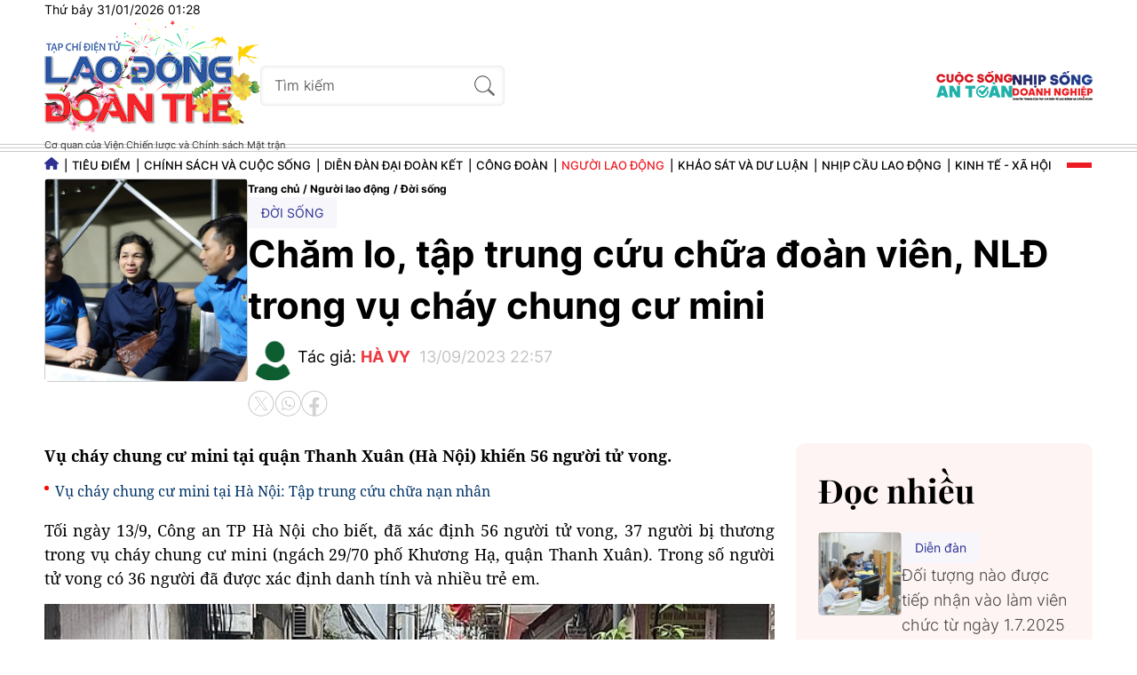

--- FILE ---
content_type: text/html; charset=utf-8
request_url: https://laodongdoanthe.vn/cham-lo-tap-trung-cuu-chua-doan-vien-nld-trong-vu-chay-chung-cu-mini-100100.html
body_size: 18014
content:
	<!--
https://laodongdoanthe.vn/ BASED ON MASTERCMS ULTIMATE EDITION 2025 VERSION 2.9 (BUILD: ?v=2.620251201155028)
PRODUCT SOLUTION HTTPS://MASTERCMS.ORG
-->
<!DOCTYPE html>
<html translate="no" lang="vi">
<head>
	<title>Chăm lo, tập trung cứu chữa đoàn viên, NLĐ trong vụ cháy chung cư mini</title>	
<base href="https://laodongdoanthe.vn/" />
<meta http-equiv="Content-Type" content="text/html; charset=utf-8" />
<meta http-equiv="content-language" content="vi" />
<meta name="description" content="Vụ cháy chung cưu mini tại quận Thanh Xuân (Hà Nội) khiến 56 người tử vong." />
<meta name="keywords" content="vụ cháy,Cháy chung cư mini ở Hà nội" />
<meta http-equiv="REFRESH" content="1800" />
<meta name="news_keywords" content="vụ cháy,Cháy chung cư mini ở Hà nội" />
<!-- <link rel="manifest" href="/modules/frontend/themes/csat/js/manifest.json" /> -->
<meta name="robots" content="noodp,max-image-preview:large,index,follow" />
<meta name="pagegen" content="31-01-2026 01:28:28-121.137" />
<meta name="copyright" content="Copyright (c) by https://laodongdoanthe.vn/" />
<meta name="author" content="Tạp chí Điện tử Lao động Đoàn Thể" />
<meta http-equiv="audience" content="General" />
<meta name="resource-type" content="Document" />
<meta name="distribution" content="Global" />
<meta name="revisit-after" content="1 days" />
<meta name="GENERATOR" content="https://laodongdoanthe.vn/" />
<meta property="fb:admins" content="100000170835517" />
<meta property="fb:app_id" content="710745689350080" />    
<meta property="og:locale" content="vi_VN" />
<meta property="og:site_name" content="Tạp chí Điện tử Lao động Đoàn Thể" />
<meta property="og:url" content="https://laodongdoanthe.vn/cham-lo-tap-trung-cuu-chua-doan-vien-nld-trong-vu-chay-chung-cu-mini-100100.html" />
<meta property="og:type" content="article" />
<meta property="og:title" content="Chăm lo, tập trung cứu chữa đoàn viên, NLĐ trong vụ cháy chung cư mini" />
<meta property="og:description" content="Vụ cháy chung cưu mini tại quận Thanh Xuân (Hà Nội) khiến 56 người tử vong." />
<meta property="og:image" content="https://laodongdoanthe.vn/stores/news_dataimages/2023/092023/13/22/in_social/z4690775203969-66a8985b1dd264af318ba78a9f33630220230913221856.jpg?randTime=1769797708" />
<meta property="og:image:width" content="1200" />
<meta property="og:image:height" content="630" />
<meta property="og:image:alt" content="Chăm lo, tập trung cứu chữa đoàn viên, NLĐ trong vụ cháy chung cư mini" />	
<meta name="application-name" content="Tạp chí Điện tử Lao động Đoàn Thể" />
<meta http-equiv="X-UA-Compatible" content="IE=edge" />
<meta name="viewport" content="width=device-width">
<meta name="theme-color" content="#fff" />
<!-- <link rel="dns-prefetch" href="https://connect.facebook.net" /> -->
<!-- <link rel="dns-prefetch" href="//www.google-analytics.com" /> -->
<!-- <link rel="dns-prefetch" href="//www.googletagmanager.com"> -->
<link rel="alternate" href="https://laodongdoanthe.vn/cham-lo-tap-trung-cuu-chua-doan-vien-nld-trong-vu-chay-chung-cu-mini-100100.html" hreflang="vi-vn" />
<link rel="canonical" href="https://laodongdoanthe.vn/cham-lo-tap-trung-cuu-chua-doan-vien-nld-trong-vu-chay-chung-cu-mini-100100.html" />
<!-- favicon -->
<link rel="Shortcut Icon" href="/modules/frontend/themes/csat/images/favicon/favicon.png?v=2.620251201155028" type="image/x-icon" />
<link rel="apple-touch-icon" sizes="57x57" href="/modules/frontend/themes/csat/images/favicon/apple-touch-icon-57x57.png?v=2.620251201155028" />
<link rel="apple-touch-icon" sizes="60x60" href="/modules/frontend/themes/csat/images/favicon/apple-touch-icon-60x60.png?v=2.620251201155028" />
<link rel="apple-touch-icon" sizes="72x72" href="/modules/frontend/themes/csat/images/favicon/apple-touch-icon-72x72.png?v=2.620251201155028" />
<link rel="apple-touch-icon" sizes="76x76" href="/modules/frontend/themes/csat/images/favicon/apple-touch-icon-76x76.png?v=2.620251201155028" />
<link rel="apple-touch-icon" sizes="114x114" href="/modules/frontend/themes/csat/images/favicon/apple-touch-icon-114x114.png?v=2.620251201155028" />
<link rel="apple-touch-icon" sizes="120x120" href="/modules/frontend/themes/csat/images/favicon/apple-touch-icon-120x120.png?v=2.620251201155028" />
<link rel="apple-touch-icon" sizes="144x144" href="/modules/frontend/themes/csat/images/favicon/apple-touch-icon-144x144.png?v=2.620251201155028" />
<link rel="apple-touch-icon" sizes="152x152" href="/modules/frontend/themes/csat/images/favicon/apple-touch-icon-152x152.png?v=2.620251201155028" />
<link rel="apple-touch-icon" sizes="180x180" href="/modules/frontend/themes/csat/images/favicon/apple-touch-icon-180x180.png?v=2.620251201155028" />
<link rel="icon" type="image/png" sizes="192x192"  href="/modules/frontend/themes/csat/images/favicon/android-chrome-192x192.png?v=2.620251201155028" />
<link rel="icon" type="image/png" sizes="32x32" href="/modules/frontend/themes/csat/images/favicon/favicon.png?v=2.620251201155028" />
<link rel="icon" type="image/png" sizes="96x96" href="/modules/frontend/themes/csat/images/favicon/favicon-96x96.png?v=2.620251201155028" />
<link rel="icon" type="image/png" sizes="16x16" href="/modules/frontend/themes/csat/images/favicon/favicon-16x16.png?v=2.620251201155028" />
<meta name="zalo-platform-site-verification" content="PT2i9kUW6oS3dxSQvUWF8WBtlWNkXMvUDpO" />
<script async src="https://pagead2.googlesyndication.com/pagead/js/adsbygoogle.js?client=ca-pub-3091051964062842"  crossorigin="anonymous"></script><script src="https://jsc.mgid.com/site/962326.js" async></script>
<!-- Google tag (gtag.js) -->
<script async src="https://www.googletagmanager.com/gtag/js?id=G-2SEHYJ1NG6"></script>
<script>
  window.dataLayer = window.dataLayer || [];
  function gtag(){dataLayer.push(arguments);}
  gtag('js', new Date());
  gtag('config', 'G-2SEHYJ1NG6');
</script>
<!-- Google Tag Manager -->
<script>(function(w,d,s,l,i){w[l]=w[l]||[];w[l].push({'gtm.start':
  new Date().getTime(),event:'gtm.js'});var f=d.getElementsByTagName(s)[0],
  j=d.createElement(s),dl=l!='dataLayer'?'&l='+l:'';j.async=true;j.src=
  'https://www.googletagmanager.com/gtm.js?id='+i+dl;f.parentNode.insertBefore(j,f);
  })(window,document,'script','dataLayer','GTM-W8L56DQW');</script>
  <!-- End Google Tag Manager -->    <link rel="preload" href="/modules/frontend/themes/csat/css/ldcd/fonts/Inter/Inter-Bold.ttf" as="font" crossorigin="anonymous">
    <link rel="preload" href="/modules/frontend/themes/csat/css/ldcd/fonts/Inter/Inter-SemiBold.ttf" as="font" crossorigin="anonymous">
    <link rel="preload" href="/modules/frontend/themes/csat/css/ldcd/fonts/Inter/Inter-Medium.ttf" as="font" crossorigin="anonymous">
    <link rel="preload" href="/modules/frontend/themes/csat/css/ldcd/fonts/Inter/Inter-Regular.ttf" as="font" crossorigin="anonymous">
    <link rel="preload" href="/modules/frontend/themes/csat/css/ldcd/fonts/Inter/Inter-Light.ttf" as="font" crossorigin="anonymous">
    <link rel="preload" href="/modules/frontend/themes/csat/css/ldcd/fonts/Playfair_Display/PlayfairDisplay-Bold.ttf" as="font" crossorigin="anonymous">
    <link rel="preload" href="/modules/frontend/themes/csat/css/ldcd/fonts/Playfair_Display/PlayfairDisplay-Regular.ttf" as="font" crossorigin="anonymous">
    <link rel="preload" href="/modules/frontend/themes/csat/css/ldcd/fonts/Noto_Serif/NotoSerif-Bold.ttf" as="font" crossorigin="anonymous">
    <link rel="preload" href="/modules/frontend/themes/csat/css/ldcd/fonts/Noto_Serif/NotoSerif-Regular.ttf" as="font" crossorigin="anonymous">
        <link rel="stylesheet" href="/modules/frontend/themes/csat/css/css_mastercms_article_style_controler.css?v=2.620251201155028">
    <link rel="stylesheet" href="/modules/frontend/themes/csat/css/css_mastercms_article_style_comment.css?v=2.620251201155028">
        <link rel="stylesheet" href="/modules/frontend/themes/csat/css/ldcd/style.css?v=2.620251201155028">
    <link rel="stylesheet" href="/modules/frontend/themes/csat/css/ldcd/style-normal.css?v=2.620251201155028">
    <script src="/modules/frontend/themes/csat/js/mastercms-ultimate-edition.js"></script>
    <script src="/modules/frontend/themes/csat/js/js.cookie.min.js"></script>
    <!-- <script type="text/javascript" src="/modules/frontend/themes/csat/js/galleria-1.4.2.min.js"></script> -->
    <link rel="stylesheet" type="text/css" href="/modules/frontend/themes/csat/js/jwplayer8/player.css?v=2.620251201155028" media="all" />
	<script type="text/javascript" src="/modules/frontend/themes/csat/js/jwplayer8/jwplayer8.js?v=2.620251201155028?v=2.620251201155028"></script>
    <script src="/modules/frontend/themes/csat/js/mastercms_contents_processing.js?v=2.620251201155028"></script>
</head>
<body class="nguoi_lao_dong doi_song">
    <!-- Google Tag Manager (noscript) -->
    <noscript><iframe src="https://www.googletagmanager.com/ns.html?id=GTM-W8L56DQW"
    height="0" width="0" style="display:none;visibility:hidden"></iframe></noscript>
    <!-- End Google Tag Manager (noscript) --><script type="application/ld+json">
{
    "@context" : "https://schema.org",
    "@type" : "Organization",
    "name" : "Lao động và Công đoàn",
    "url" : "https://laodongdoanthe.vn/",
    "logo": "https://laodongdoanthe.vn/modules/frontend/themes/csat/images/logo.png?v=2.620251201155028"
}
</script>
<script type="application/ld+json">
{
    "@context": "https://schema.org",
  "@type": "BreadcrumbList",
  "itemListElement": 
  [
    {
      "@type": "ListItem",
      "position": 1,
      "item": {
        "@id": "https://laodongdoanthe.vn/nguoi-lao-dong",
        "name": "Người lao động"
      }
    },
    {
      "@type": "ListItem",
      "position": 2,
      "item": {
        "@id": "https://laodongdoanthe.vn/nguoi-lao-dong/doi-song",
        "name": "Đời sống"
      }
    }
      ]
  }
</script>
<script type="application/ld+json">
{
  "@context": "https://schema.org",
  "@type": "NewsArticle",
  "mainEntityOfPage": {
    "@type": "WebPage",
    "@id": "https://laodongdoanthe.vn/cham-lo-tap-trung-cuu-chua-doan-vien-nld-trong-vu-chay-chung-cu-mini-100100.html"
  },
  "headline": "Chăm lo, tập trung cứu chữa đoàn viên, NLĐ trong vụ cháy chung cư mini",
  "description": "Vụ cháy chung cưu mini tại quận Thanh Xuân (Hà Nội) khiến 56 người tử vong.",
  "image": {
    "@type": "ImageObject",
    "url": "https://laodongdoanthe.vn/stores/news_dataimages/2023/092023/13/22/in_social/z4690775203969-66a8985b1dd264af318ba78a9f33630220230913221856.jpg?randTime=1769797708",
    "width": 720,
    "height": 480
  },
  "datePublished": "2023-09-13T22:57:52+07:00",
  "dateModified": "2023-09-13T22:57:52+07:00",
  "author": {
    "@type": "Person",
    "name": "HÀ VY LĐCĐ",
    "url": "https://laodongdoanthe.vn/modules/frontend/themes/csat/images/mastercms_noavatar.png?v=2.620251201155028"
  },
  "publisher": {
    "@type": "Organization",
    "name": "https://laodongdoanthe.vn/",
    "logo": {
      "@type": "ImageObject",
      "url": "https://laodongdoanthe.vn/modules/frontend/themes/csat/images/logo.png?v=2.620251201155028",
      "width": 300
    }
  }
}
</script>
<script>
	window.fbAsyncInit = function() {
	  FB.init({
		appId      : '710745689350080',
		cookie     : true,
		xfbml      : true,
		version    : 'v18.0'
	  });
		
	  FB.AppEvents.logPageView();   
		
	};
  
	(function(d, s, id){
	   var js, fjs = d.getElementsByTagName(s)[0];
	   if (d.getElementById(id)) {return;}
	   js = d.createElement(s); js.id = id;
	   js.src = "https://connect.facebook.net/vi_VN/sdk.js";
	   fjs.parentNode.insertBefore(js, fjs);
	}(document, 'script', 'facebook-jssdk'));
</script>
    <script>
        $(document).ready(function(e) {
            var ua = window.navigator.userAgent;
            var isIE = /MSIE|Trident/.test(ua);
            if (isIE) {
                $('body').addClass('ie');
            }
            // BO SUNG CONG CU TINH TRUY CAP VIDEO YOUTUBE EMBED        
            var checkHaveEmbedVideo             =   $('.__MB_YOUTUBE_VIDEO_EMBED').size();      
            if(checkHaveEmbedVideo>0){
                var tag = document.createElement('script');
                tag.src = "https://www.youtube.com/player_api";
                var firstScriptTag = document.getElementsByTagName('script')[0];
                firstScriptTag.parentNode.insertBefore(tag, firstScriptTag);
            }
            //THONG KE LUOT XEM VIDEO FILE
            $(".__MB_VIDEO_JS_STATS").bind("play", function() {
                var getVideoId    =   $(this).attr('video-id');   
                $.getJSON( "https://laodongdoanthe.vn/member.api?act=X192aWRlb19jb3VudF9jbGlja3NfXw==&token=96510ffb4b51554d04567c0a92c1efd6&vid="+getVideoId, function( data ) {
                });
                //alert(getVideoId);
            });
            var player;
            function onYouTubePlayerAPIReady(){
                player = new YT.Player('youtubeplayer', {
                    events:
                    {
                    'onStateChange': function (event){
                        if (event.data == YT.PlayerState.PLAYING){
                                saveClickVideo();
                        }
                        }
                    }
                });
            }
            function saveClickVideo(){
                var getVideoId  =   $('.__MB_YOUTUBE_VIDEO_EMBED').attr('video-id');
                $.getJSON( "https://laodongdoanthe.vn/member.api?act=X192aWRlb19jb3VudF9jbGlja3NfXw==&token=96510ffb4b51554d04567c0a92c1efd6&vid="+getVideoId, function( data ) {
                });
            }
        });
    </script>
    <span class="gotop"><svg xmlns="http://www.w3.org/2000/svg" height="24" width="18" viewBox="0 0 384 512"><path fill="#ffffff" d="M214.6 41.4c-12.5-12.5-32.8-12.5-45.3 0l-160 160c-12.5 12.5-12.5 32.8 0 45.3s32.8 12.5 45.3 0L160 141.2 160 448c0 17.7 14.3 32 32 32s32-14.3 32-32l0-306.7L329.4 246.6c12.5 12.5 32.8 12.5 45.3 0s12.5-32.8 0-45.3l-160-160z"/></svg></span><div class="homepage pc-detail">
    <header id="header">
    <div class="header-system">
        <div class="siteCenter">
            <span class="system-date">Thứ bảy 31/01/2026 01:28</span>
        </div>
    </div>
    <div class="header-top" style="padding-top: 0;">
        <div class="siteCenter">
            <div class="header-left">
                <div class="header-logo">
                    <a href="https://laodongdoanthe.vn/" title='Tạp chí Điện tử Lao động Đoàn Thể' class="logo">
                        <!-- <img src="/modules/frontend/themes/csat/images/ldcd/logo.png?v=2.620251201155028" width="216" height="96" alt="Tạp chí Điện tử Lao động Đoàn Thể" /> -->
                        <img src="/modules/frontend/themes/csat/images/ldcd/logo-tet-2026.png?v=2.620251201155028" width="243" height="129" alt="Tạp chí Điện tử Lao động Đoàn Thể" />
                        <p style="font-size: 11px;color: #333;margin: 5px 0 0 0;width: 180px;white-space: nowrap; font-weight: 400;">Cơ quan của Viện Chiến lược và Chính sách Mặt trận</p>
                    </a>
                </div>
                <form id="frmSearch" class="https://laodongdoanthe.vn/search_enginer.html?p=tim-kiem" name="frmSearch">
                    <input type="text" onkeypress="return enter_search_q(event);" name="q" value="" placeholder="Tìm kiếm">
                    <button type="submit" name="submit" value="" onclick="return submit_search_q();">
                    </button>
                </form>
            </div>
            <div class="more-site">
                <a href="https://cuocsongantoan.laodongdoanthe.vn" target="_blank"><img src="/modules/frontend/themes/csat/images/ldcd/logo-CSAT.png?v=2.620251201155028" width="86" height="30" alt="Cuộc sống An toàn" /></a>
                <a href="https://nhipsongdoanhnghiep.laodongdoanthe.vn" target="_blank"><img src="/modules/frontend/themes/csat/images/ldcd/logo-NSDN.png?v=2.620251201155028" width="90" height="33" alt="Nhịp sống Doanh nghiệp" /></a>
            </div>
        </div>
    </div>
    <nav id="nav" class="header-menu">
        <div class="siteCenter">
                        <ul class="header-main">
                <li class="item-menu ico-homepage">
                    <a href="https://laodongdoanthe.vn/" title='Tạp chí Điện tử Lao động Đoàn Thể' class="link-menu"><svg xmlns="http://www.w3.org/2000/svg" height="14" width="15.75" viewBox="0 0 576 512"><path fill="#2e3192" d="M575.8 255.5c0 18-15 32.1-32 32.1l-32 0 .7 160.2c0 2.7-.2 5.4-.5 8.1l0 16.2c0 22.1-17.9 40-40 40l-16 0c-1.1 0-2.2 0-3.3-.1c-1.4 .1-2.8 .1-4.2 .1L416 512l-24 0c-22.1 0-40-17.9-40-40l0-24 0-64c0-17.7-14.3-32-32-32l-64 0c-17.7 0-32 14.3-32 32l0 64 0 24c0 22.1-17.9 40-40 40l-24 0-31.9 0c-1.5 0-3-.1-4.5-.2c-1.2 .1-2.4 .2-3.6 .2l-16 0c-22.1 0-40-17.9-40-40l0-112c0-.9 0-1.9 .1-2.8l0-69.7-32 0c-18 0-32-14-32-32.1c0-9 3-17 10-24L266.4 8c7-7 15-8 22-8s15 2 21 7L564.8 231.5c8 7 12 15 11 24z"/></svg></a>
                </li>
                                <li class="item-menu ">
                    <a href="https://laodongdoanthe.vn/tieu-diem" title='Tiêu điểm' class="link-menu ">Tiêu điểm</a>
                    <ul class="sub-menu">
                                                <li class="sub-item-menu">
                            <a href="https://laodongdoanthe.vn/tieu-diem/dong-su-kien" title="Dòng sự kiện" class="sub-link-menu">Dòng sự kiện</a>
                        </li>
                                                <li class="sub-item-menu">
                            <a href="https://laodongdoanthe.vn/tieu-diem/thoi-cuoc" title="Thời cuộc" class="sub-link-menu">Thời cuộc</a>
                        </li>
                                                <li class="sub-item-menu">
                            <a href="https://laodongdoanthe.vn/tieu-diem/che-do-chinh-sach" title="Chế độ chính sách" class="sub-link-menu">Chế độ chính sách</a>
                        </li>
                                                <li class="sub-item-menu">
                            <a href="https://laodongdoanthe.vn/tieu-diem/phap-luat" title="Pháp luật" class="sub-link-menu">Pháp luật</a>
                        </li>
                                            </ul>
                </li>
                                <li class="item-menu ">
                    <a href="https://laodongdoanthe.vn/chinh-sach-va-cuoc-song" title='Chính sách và Cuộc sống' class="link-menu ">Chính sách và Cuộc sống</a>
                    <ul class="sub-menu">
                                                <li class="sub-item-menu">
                            <a href="https://laodongdoanthe.vn/chinh-sach-va-cuoc-song/chinh-sach-va-thuc-tien" title="Chính sách và thực tiễn" class="sub-link-menu">Chính sách và thực tiễn</a>
                        </li>
                                                <li class="sub-item-menu">
                            <a href="https://laodongdoanthe.vn/chinh-sach-va-cuoc-song/cau-chuyen-tu-co-so" title="Câu chuyện từ cơ sở" class="sub-link-menu">Câu chuyện từ cơ sở</a>
                        </li>
                                                <li class="sub-item-menu">
                            <a href="https://laodongdoanthe.vn/chinh-sach-va-cuoc-song/kinh-nghiem-ky-nang" title="Kinh nghiệm - Kỹ năng" class="sub-link-menu">Kinh nghiệm - Kỹ năng</a>
                        </li>
                                            </ul>
                </li>
                                <li class="item-menu ">
                    <a href="https://laodongdoanthe.vn/dien-dan-dai-doan-ket" title='Diễn đàn đại đoàn kết' class="link-menu ">Diễn đàn đại đoàn kết</a>
                    <ul class="sub-menu">
                                            </ul>
                </li>
                                <li class="item-menu ">
                    <a href="https://laodongdoanthe.vn/cong-doan" title='Công đoàn' class="link-menu ">Công đoàn</a>
                    <ul class="sub-menu">
                                                <li class="sub-item-menu">
                            <a href="https://laodongdoanthe.vn/cong-doan/hoat-dong-cong-doan" title="Hoạt động Công đoàn" class="sub-link-menu">Hoạt động Công đoàn</a>
                        </li>
                                                <li class="sub-item-menu">
                            <a href="https://laodongdoanthe.vn/cong-doan/dien-dan" title="Diễn đàn" class="sub-link-menu">Diễn đàn</a>
                        </li>
                                                <li class="sub-item-menu">
                            <a href="https://laodongdoanthe.vn/cong-doan/nghien-cuu" title="Nghiên cứu" class="sub-link-menu">Nghiên cứu</a>
                        </li>
                                                <li class="sub-item-menu">
                            <a href="https://laodongdoanthe.vn/cong-doan/vong-tay-cong-doan" title="Cuộc thi viết Vòng tay Công đoàn" class="sub-link-menu">Cuộc thi viết Vòng tay Công đoàn</a>
                        </li>
                                                <li class="sub-item-menu">
                            <a href="https://laodongdoanthe.vn/cong-doan/huong-toi-dai-hoi-xiv-cong-doan-viet-nam" title="Hướng tới Đại hội XIV Công đoàn Việt Nam" class="sub-link-menu">Hướng tới Đại hội XIV Công đoàn Việt Nam</a>
                        </li>
                                            </ul>
                </li>
                                <li class="item-menu active">
                    <a href="https://laodongdoanthe.vn/nguoi-lao-dong" title='Người lao động' class="link-menu active">Người lao động</a>
                    <ul class="sub-menu">
                                                <li class="sub-item-menu">
                            <a href="https://laodongdoanthe.vn/nguoi-lao-dong/doi-tho" title="Đời thợ" class="sub-link-menu">Đời thợ</a>
                        </li>
                                            </ul>
                </li>
                                <li class="item-menu ">
                    <a href="https://laodongdoanthe.vn/khao-sat-va-du-luan" title='Khảo sát và dư luận' class="link-menu ">Khảo sát và dư luận</a>
                    <ul class="sub-menu">
                                                <li class="sub-item-menu">
                            <a href="https://laodongdoanthe.vn/khao-sat-va-du-luan/khao-sat-nhanh" title="Khảo sát nhanh" class="sub-link-menu">Khảo sát nhanh</a>
                        </li>
                                                <li class="sub-item-menu">
                            <a href="https://laodongdoanthe.vn/khao-sat-va-du-luan/khao-sat-chuyen-sau" title="Khảo sát chuyên sâu" class="sub-link-menu">Khảo sát chuyên sâu</a>
                        </li>
                                            </ul>
                </li>
                                <li class="item-menu ">
                    <a href="https://laodongdoanthe.vn/nhip-cau-lao-dong" title='Nhịp cầu lao động' class="link-menu ">Nhịp cầu lao động</a>
                    <ul class="sub-menu">
                                                <li class="sub-item-menu">
                            <a href="https://laodongdoanthe.vn/nhip-cau-lao-dong/thi-truong-lao-dong" title="Thị trường lao động" class="sub-link-menu">Thị trường lao động</a>
                        </li>
                                                <li class="sub-item-menu">
                            <a href="https://laodongdoanthe.vn/nhip-cau-lao-dong/viec-lam-tuyen-dung" title="Việc làm - tuyển dụng" class="sub-link-menu">Việc làm - tuyển dụng</a>
                        </li>
                                            </ul>
                </li>
                                <li class="item-menu ">
                    <a href="https://laodongdoanthe.vn/kinh-te-xa-hoi" title='Kinh tế - Xã hội' class="link-menu ">Kinh tế - Xã hội</a>
                    <ul class="sub-menu">
                                            </ul>
                </li>
                            </ul>
                        <div class="bars">
                <span class="bar-icon"></span>
                <span class="bar-icon"></span>
                <span class="bar-icon"></span>
            </div>
        </div>
        <div class="main-menu-special">
            <div class="siteCenter">
                <div class="navigation">
                                        <div class="main-menu-item ">
                        <a class="navigation-link " href="https://laodongdoanthe.vn/tieu-diem" title="Tiêu điểm">Tiêu điểm</a>
                                                <a class="navigation-link-sub" href="https://laodongdoanthe.vn/tieu-diem/dong-su-kien" title="Dòng sự kiện">Dòng sự kiện</a>
                                                <a class="navigation-link-sub" href="https://laodongdoanthe.vn/tieu-diem/thoi-cuoc" title="Thời cuộc">Thời cuộc</a>
                                                <a class="navigation-link-sub" href="https://laodongdoanthe.vn/tieu-diem/che-do-chinh-sach" title="Chế độ chính sách">Chế độ chính sách</a>
                                                <a class="navigation-link-sub" href="https://laodongdoanthe.vn/tieu-diem/phap-luat" title="Pháp luật">Pháp luật</a>
                                            </div>
                                        <div class="main-menu-item ">
                        <a class="navigation-link " href="https://laodongdoanthe.vn/chinh-sach-va-cuoc-song" title="Chính sách và Cuộc sống">Chính sách và Cuộc sống</a>
                                                <a class="navigation-link-sub" href="https://laodongdoanthe.vn/chinh-sach-va-cuoc-song/chinh-sach-va-thuc-tien" title="Chính sách và thực tiễn">Chính sách và thực tiễn</a>
                                                <a class="navigation-link-sub" href="https://laodongdoanthe.vn/chinh-sach-va-cuoc-song/cau-chuyen-tu-co-so" title="Câu chuyện từ cơ sở">Câu chuyện từ cơ sở</a>
                                                <a class="navigation-link-sub" href="https://laodongdoanthe.vn/chinh-sach-va-cuoc-song/kinh-nghiem-ky-nang" title="Kinh nghiệm - Kỹ năng">Kinh nghiệm - Kỹ năng</a>
                                            </div>
                                        <div class="main-menu-item ">
                        <a class="navigation-link " href="https://laodongdoanthe.vn/dien-dan-dai-doan-ket" title="Diễn đàn đại đoàn kết">Diễn đàn đại đoàn kết</a>
                                            </div>
                                        <div class="main-menu-item ">
                        <a class="navigation-link " href="https://laodongdoanthe.vn/cong-doan" title="Công đoàn">Công đoàn</a>
                                                <a class="navigation-link-sub" href="https://laodongdoanthe.vn/cong-doan/hoat-dong-cong-doan" title="Hoạt động Công đoàn">Hoạt động Công đoàn</a>
                                                <a class="navigation-link-sub" href="https://laodongdoanthe.vn/cong-doan/dien-dan" title="Diễn đàn">Diễn đàn</a>
                                                <a class="navigation-link-sub" href="https://laodongdoanthe.vn/cong-doan/nghien-cuu" title="Nghiên cứu">Nghiên cứu</a>
                                                <a class="navigation-link-sub" href="https://laodongdoanthe.vn/cong-doan/vong-tay-cong-doan" title="Cuộc thi viết Vòng tay Công đoàn">Cuộc thi viết Vòng tay Công đoàn</a>
                                                <a class="navigation-link-sub" href="https://laodongdoanthe.vn/cong-doan/huong-toi-dai-hoi-xiv-cong-doan-viet-nam" title="Hướng tới Đại hội XIV Công đoàn Việt Nam">Hướng tới Đại hội XIV Công đoàn Việt Nam</a>
                                            </div>
                                        <div class="main-menu-item active">
                        <a class="navigation-link active" href="https://laodongdoanthe.vn/nguoi-lao-dong" title="Người lao động">Người lao động</a>
                                                <a class="navigation-link-sub" href="https://laodongdoanthe.vn/nguoi-lao-dong/doi-tho" title="Đời thợ">Đời thợ</a>
                                            </div>
                                        <div class="main-menu-item ">
                        <a class="navigation-link " href="https://laodongdoanthe.vn/khao-sat-va-du-luan" title="Khảo sát và dư luận">Khảo sát và dư luận</a>
                                                <a class="navigation-link-sub" href="https://laodongdoanthe.vn/khao-sat-va-du-luan/khao-sat-nhanh" title="Khảo sát nhanh">Khảo sát nhanh</a>
                                                <a class="navigation-link-sub" href="https://laodongdoanthe.vn/khao-sat-va-du-luan/khao-sat-chuyen-sau" title="Khảo sát chuyên sâu">Khảo sát chuyên sâu</a>
                                            </div>
                                        <div class="main-menu-item ">
                        <a class="navigation-link " href="https://laodongdoanthe.vn/nhip-cau-lao-dong" title="Nhịp cầu lao động">Nhịp cầu lao động</a>
                                                <a class="navigation-link-sub" href="https://laodongdoanthe.vn/nhip-cau-lao-dong/thi-truong-lao-dong" title="Thị trường lao động">Thị trường lao động</a>
                                                <a class="navigation-link-sub" href="https://laodongdoanthe.vn/nhip-cau-lao-dong/viec-lam-tuyen-dung" title="Việc làm - tuyển dụng">Việc làm - tuyển dụng</a>
                                            </div>
                                        <div class="main-menu-item ">
                        <a class="navigation-link " href="https://laodongdoanthe.vn/kinh-te-xa-hoi" title="Kinh tế - Xã hội">Kinh tế - Xã hội</a>
                                            </div>
                                        <div class="main-menu-item ">
                        <a class="navigation-link " href="https://laodongdoanthe.vn/multimedia" title="Multimedia">Multimedia</a>
                                                <a class="navigation-link-sub" href="https://laodongdoanthe.vn/multimedia/video" title="Video">Video</a>
                                                <a class="navigation-link-sub" href="https://laodongdoanthe.vn/multimedia/podcast" title="Podcast">Podcast</a>
                                                <a class="navigation-link-sub" href="https://laodongdoanthe.vn/multimedia/talk-cong-doan" title="Talk Công đoàn">Talk Công đoàn</a>
                                                <a class="navigation-link-sub" href="https://laodongdoanthe.vn/multimedia/muon-neo-yeu-thuong" title="Muôn nẻo yêu thương">Muôn nẻo yêu thương</a>
                                                <a class="navigation-link-sub" href="https://laodongdoanthe.vn/multimedia/khoi-thuoc-ngung-bay" title="Khói thuốc ngừng bay">Khói thuốc ngừng bay</a>
                                                <a class="navigation-link-sub" href="https://laodongdoanthe.vn/multimedia/infographic" title="Infographic">Infographic</a>
                                            </div>
                                        <div class="main-menu-item ">
                        <a class="navigation-link " href="https://laodongdoanthe.vn/dang-voi-cong-nhan" title="Đảng với công nhân">Đảng với công nhân</a>
                                            </div>
                                        <div class="main-menu-item ">
                        <a class="navigation-link " href="https://laodongdoanthe.vn/tap-chi-in" title="Tạp chí in">Tạp chí in</a>
                                                <a class="navigation-link-sub" href="https://laodongdoanthe.vn/tap-chi-in/an-toan-ve-sinh-lao-dong" title="An toàn, vệ sinh lao động">An toàn, vệ sinh lao động</a>
                                                <a class="navigation-link-sub" href="https://laodongdoanthe.vn/tap-chi-in/lao-dong-va-cong-doan" title="Lao động và Công đoàn">Lao động và Công đoàn</a>
                                            </div>
                                        <div class="main-menu-item">
                        <a class="navigation-link" href="https://laodongdoanthe.vn/chuyen-de" title="Chuyên đề">Chuyên đề</a>
                                                <a class="navigation-link-sub" href="https://laodongdoanthe.vn/chuyen-de/nghi-quyet-moi-dong-luc-moi-ba-n-linh-da-ng-nie-m-tin-nhan-dan.topic" title="NGHỊ QUYẾT MỚI, ĐỘNG LỰC MỚI: BẢN LĨNH ĐẢNG, NIỀM TIN NHÂN DÂN">NGHỊ QUYẾT MỚI, ĐỘNG LỰC MỚI: BẢN LĨNH ĐẢNG, NIỀM TIN NHÂN DÂN</a>
                                                <a class="navigation-link-sub" href="https://laodongdoanthe.vn/chuyen-de/ky-nguyen-moi-mot-nam-nhi-n-lai.topic" title="KỶ NGUYÊN MỚI - MỘT NĂM NHÌN LẠI">KỶ NGUYÊN MỚI - MỘT NĂM NHÌN LẠI</a>
                                                <a class="navigation-link-sub" href="https://laodongdoanthe.vn/chuyen-de/sap-nhap-ti-nh-lieu-co-sap-nhap-van-hoa.topic" title="SÁP NHẬP TỈNH, LIỆU CÓ SÁP NHẬP VĂN HÓA?">SÁP NHẬP TỈNH, LIỆU CÓ SÁP NHẬP VĂN HÓA?</a>
                                                <a class="navigation-link-sub" href="https://laodongdoanthe.vn/chuyen-de/de-chinh-quye-n-co-so-thuc-su-la-ruo-ng-cot-cu-a-quoc-gia-va-die-m-tua-cu-a-nhan-dan.topic" title="ĐỂ CHÍNH QUYỀN CƠ SỞ THỰC SỰ LÀ "RƯỜNG CỘT" CỦA QUỐC GIA VÀ "ĐIỂM TỰA" CỦA NHÂN DÂN">ĐỂ CHÍNH QUYỀN CƠ SỞ THỰC SỰ LÀ "RƯỜNG CỘT" CỦA QUỐC GIA VÀ "ĐIỂM TỰA" CỦA NHÂN DÂN</a>
                                            </div>
                                    </div>
            </div>
        </div>
    </nav>
</header>    <main id="main" class="col-30">
        <div class="layout">
            <div class="siteCenter col-30">
                <div class="bx-detail">
                    <div class="article-detail">
                                                <div class="article-image">
                            <img class="mastercms_lazyload" src="https://laodongdoanthe.vn/stores/news_dataimages/2023/092023/13/22/croped/z4690775203969-66a8985b1dd264af318ba78a9f33630220230913221856.jpg?230913111315" alt='Chăm lo, tập trung cứu chữa đoàn viên, NLĐ trong vụ cháy chung cư mini' />
                        </div>
                                                <div class="article-content">
                                                        <div class="bre-list">
                                <a href="https://laodongdoanthe.vn/" title="Tạp chí Điện tử Lao động Đoàn Thể" class="bread-item">Trang chủ</a>
                                <a href="https://laodongdoanthe.vn/nguoi-lao-dong" title="Người lao động" class="bread-item">Người lao động</a>
                                                                <a href="https://laodongdoanthe.vn/nguoi-lao-dong/doi-song" title="Đời sống" class="bread-item">Đời sống</a>
                                                            </div>
                                                        <div class="article-detail-meta">
                                <a class="article-cat" href="https://laodongdoanthe.vn/nguoi-lao-dong/doi-song" title="Đời sống">Đời sống</a>
                            </div>
                            <div class="article-detail-subtitle"></div>
                            <h1 class="article-detail-title">Chăm lo, tập trung cứu chữa đoàn viên, NLĐ trong vụ cháy chung cư mini</h1>
                            <div class="article-detail-info">
                                                                <div class="article-detail-author">
                                    <div class="author-image">
                                        <img src="https://laodongdoanthe.vn/stores/member_avatar/mastercms_noavatar.png" alt='HÀ VY' width="56">
                                    </div>
                                    <div class="author-title">
                                        Tác giả: <a class="author-link f0" href="https://laodongdoanthe.vn/search_enginer.html?p=tim-kiem&q=HÀ VY&s_cond=3" title='HÀ VY'>HÀ VY</a>
                                    </div>
                                </div>
                                                                <span class="article-date"><span class="format_time">13/09/2023 22:57</span></span>
                            </div>
                            <!--googleoff: all-->
                            <div class="footer-social">
                                <a class="ft-icon ic-xt" href="https://twitter.com/intent/tweet?url=https://laodongdoanthe.vn/cham-lo-tap-trung-cuu-chua-doan-vien-nld-trong-vu-chay-chung-cu-mini-100100.html" target="_blank"></a>
                                <a class="ft-icon ic-wa" href="https://wa.me/?text=https://laodongdoanthe.vn/cham-lo-tap-trung-cuu-chua-doan-vien-nld-trong-vu-chay-chung-cu-mini-100100.html" target="_blank"></a>
                                <a class="ft-icon ic-fb" href="https://www.facebook.com/sharer/sharer.php?u=https://laodongdoanthe.vn/cham-lo-tap-trung-cuu-chua-doan-vien-nld-trong-vu-chay-chung-cu-mini-100100.html" target="_blank"></a>
                                <!-- <a class="ft-icon ic-tt" href=""></a> -->
                            </div>
                            <!--googleon: all-->
                                                    </div>
                    </div>
                </div>
                <div class="f-24">
                    <div class="w822">
                                                <div class="bx-detail-content">
                            <div class="article-detail-desc">
                                Vụ cháy chung cư mini tại quận Thanh Xuân (Hà Nội) khiến 56 người tử vong.                            </div>
                            <div class="__MASTERCMS_CONTENT">
                                <table class="__MB_ARTICLE_A">  	<tbody>  		<tr>  			<td align="left"><a href="https://laodongdoanthe.vn/vu-chay-chung-cu-mini-tai-ha-noi-tap-trung-cuu-chua-nan-nhan-100068.html" title="Vụ cháy chung cư mini tại Hà Nội: Tập trung cứu chữa nạn nhân">Vụ cháy chung cư mini tại Hà Nội: Tập trung cứu chữa nạn nhân</a></td>  		</tr>  	</tbody>  </table>    <p>Tối ngày 13/9, Công an TP Hà Nội cho biết, đã xác định 56 người tử vong, 37 người bị thương trong vụ cháy chung cư mini (ngách 29/70 phố Khương Hạ, quận Thanh Xuân). Trong số người tử vong có 36 người đã được xác định danh tính và nhiều trẻ em.</p>    <table class="MASTERCMS_TPL_TABLE" style="width: 100%;">  	<tbody>  		<tr>  			<td><img  src="https://laodongdoanthe.vn/stores/news_dataimages/2023/092023/13/22/in_article/1000003647-3797-2120230913221024.jpg?rt=20230913221026" class="__img_mastercms" alt="Chăm lo, tập trung cứu chữa đoàn viên, người lao động trong vụ cháy chung cư mini" style="max-width:100%; padding:0px; margin:0px;" title="Chăm lo, tập trung cứu chữa đoàn viên, người lao động trong vụ cháy chung cư mini"></td>  		</tr>  		<tr>  			<td>Nạn nhân vụ cháy chung cư mini được đưa đi cấp cứu. Ảnh: TL</td>  		</tr>  	</tbody>  </table>    <article>  <p>Nhiều nạn nhân được đưa đến các bệnh viện trong tình trạng hoảng loạn, ngạt khói, đa chấn thương. Các nạn nhân được đưa đi cấp cứu tại các bệnh viện gồm: Bạch Mai, Đống Đa, Hà Đông, Y Hà Nội, Bưu điện, Thanh Nhàn, Bệnh viện Quân y 103. Theo tổng hợp của các bệnh viện, trong số 56 trường hợp tử vong có 10 ca tử vong ngoại viện (bao gồm 4 bệnh nhi).</p>    <p>PGS.TS Đào Xuân Cơ - Giám đốc Bệnh viện Bạch Mai cho biết, Bệnh viện đang điều trị 24 bệnh nhân, gồm 7 bệnh nhi, còn lại là người lớn, được đưa vào 3 khoa là: Cấp cứu A9, Trung tâm Nhi và Khoa Chống độc. Hơn 10 ca điều trị hồi sức tích cực, trong đó 3 ca nguy kịch. Có hai nhóm tổn thương là ngạt khí và chấn thương do nạn nhân nhảy từ trên cao xuống thoát nạn.</p>    <table class="MASTERCMS_TPL_TABLE" style="width: 100%;">  	<tbody>  		<tr>  			<td><img  src="https://laodongdoanthe.vn/stores/news_dataimages/2023/092023/13/22/in_article/hoi-chan-nan-nhan-vu-chay-chung-cu-1694574438705662431124-120230913221750.jpg?rt=20230913221756" class="__img_mastercms" alt="Chăm lo, tập trung cứu chữa đoàn viên, người lao động trong vụ cháy chung cư mini" style="max-width:100%; padding:0px; margin:0px;" title="Chăm lo, tập trung cứu chữa đoàn viên, người lao động trong vụ cháy chung cư mini"></td>  		</tr>  		<tr>  			<td>Bệnh viện Bạch Mai tiến hành hội chẩn cho các nạn nhân. Ảnh: Báo Sức khỏe đời sống</td>  		</tr>  	</tbody>  </table>    <p>Tại Trung tâm Cấp cứu A9, các bệnh nhân đang điều trị trong tình trạng đa chấn thương, ngạt khói, không có trường hợp nào bỏng. Sau khi nhập viện, các bệnh nhân được phân loại và chuyển từ Khoa Cấp cứu sang Khoa Chống độc, Khoa Nhi. Hai bệnh nhi tên lượng nặng do ngộ độc CO, tổn thương đường hô hấp nghi ngờ tổn thương phổi.</p>    <p>Trong số các nạn nhân trong vụ cháy chung cư mini có không ít đoàn viên công đoàn (ĐV), công nhân lao động. Theo đồng chí Bùi Ngọc Thủy - Chủ tịch LĐLĐ quận Hoàng Mai (Hà Nội), tính đến tối ngày 13/9, có 2 ĐV bị thiệt mạng trong vụ cháy. Đó là chị Lê Thị Oanh (sinh năm 1997) - Công ty TNHH Hino Motor và chị Phan Thanh Thủy (sinh năm 1992) - Công ty Cổ phần Tư vấn quản lý dự án xây dựng Manpro. Trong đó, cả gia đình chị Phan Thanh Thủy (gồm 2 vợ chồng và 1 con nhỏ mới hơn 2 tuổi) đều bị thiệt mạng trong vụ cháy.</p>    <p>Chiều ngày 13/9, đoàn công tác do đồng chí Lê Đình Hùng - Phó Chủ tịch LĐLĐ TP Hà Nội làm Trưởng đoàn đã thay mặt lãnh đạo LĐLĐ TP trực tiếp đến Bệnh viện Quân y 103 để thăm hỏi, động viên và trao hỗ trợ tới gia đình chị Oanh và chị Thủy.</p>    <table class="MASTERCMS_TPL_TABLE" style="width: 100%;">  	<tbody>  		<tr>  			<td><img  src="https://laodongdoanthe.vn/stores/news_dataimages/2023/092023/13/22/in_article/z4690775203969-66a8985b1dd264af318ba78a9f33630220230913221856.jpg?rt=20230913221903" class="__img_mastercms" alt="Chăm lo, tập trung cứu chữa đoàn viên, người lao động trong vụ cháy chung cư mini" style="max-width:100%; padding:0px; margin:0px;" title="Chăm lo, tập trung cứu chữa đoàn viên, người lao động trong vụ cháy chung cư mini"></td>  		</tr>  		<tr>  			<td>Lãnh đạo LĐLĐ TP Hà Nội chia sẻ nỗi đau với thân nhân đoàn viên tử vong do vụ cháy. Ảnh: MAI QUÝ</td>  		</tr>  	</tbody>  </table>    <p>Đối với hai ĐV, người lao động (NLĐ) thiệt mạng do vụ cháy này, thực hiện chỉ đạo của LĐLĐ TP Hà Nội, LĐLĐ quận Hoàng Mai đã cùng công đoàn cơ sở nắm bắt tình hình NLĐ để kịp thời chăm lo, hỗ trợ, cử cán bộ theo sát, động viên và giúp gia đình thực hiện các thủ tục cần thiết.</p>  </article>    <p>Trực tiếp gặp thân nhân các ĐV, NLĐ bị thiệt mạng trong vụ cháy được cấp cứu tại Bệnh viện Quân y 103, đồng chí Lê Đình Hùng đã bày tỏ sự chia sẻ với những mất mát của các gia đình. Thay mặt lãnh đạo Công đoàn Thủ đô, đồng chí Lê Đình Hùng đã trao số tiền hỗ trợ 10 triệu đồng đến thân nhân chị Lê Thị Oanh, trao hỗ trợ 30 triệu đồng cho thân nhân chị Phan Thanh Thủy.</p>    <p>Thân nhân của các đoàn viên thiệt mạng trong vụ cháy rất xúc động và cảm ơn sự sẻ chia, thăm hỏi, động viên, hỗ trợ kịp thời của tổ chức Công đoàn Thủ đô.</p>    <table class="MASTERCMS_TPL_TABLE" style="width: 100%;">  	<tbody>  		<tr>  			<td><img  src="https://laodongdoanthe.vn/stores/news_dataimages/2023/092023/13/22/in_article/z4690775221545-47706ea17fc1940fdaa24ffe9648404320230913222006.jpg?rt=20230913222013" class="__img_mastercms" alt="Chăm lo, tập trung cứu chữa đoàn viên, người lao động trong vụ cháy chung cư mini" style="max-width:100%; padding:0px; margin:0px;" title="Chăm lo, tập trung cứu chữa đoàn viên, người lao động trong vụ cháy chung cư mini"></td>  		</tr>  		<tr>  			<td>Lãnh đạo LĐLĐ TP Hà Nội chia sẻ và động viên gia đình ĐV tử vong trong vụ cháy. Ảnh: MAI QUÝ</td>  		</tr>  	</tbody>  </table>    <p>Không chỉ có 2 ĐV nói trên, Công đoàn Báo Lao động cũng vừa kêu gọi cán bộ, công nhân viên chung tay chia sẻ nỗi đau, mất mát của đồng chí Nguyễn Thu Hương - Phó Chánh Văn phòng Báo Lao động. Theo thông tin từ gia đình, 7 nạn nhân bao gồm bố mẹ chồng, gia đình em gái chồng của đồng chí Nguyễn Thu Hương. Tính đến 14 giờ, ngày 13/9, đã có 6/7 người tử vong đã được nhận diện.</p>    <p>Cũng liên quan đến vụ cháy, trong buổi sáng ngày 13/9, Bệnh viện Bạch Mai cũng xác nhận một bác sỹ làm việc tại Trung tâm Giải phẫu bệnh - Tế bào học đang phải thở máy, trong tình trạng nguy kịch.</p>    <p>Theo đồng chí Đoàn Thu Trà - Chủ tịch Công đoàn Bệnh viện Bạch Mai, hiện nay, thực hiện chỉ đạo của Thủ tướng Chính phủ, Bệnh viện đang tập trung cứu chữa các bệnh nhân, đặc biệt theo dõi trong vòng 48 giờ. Đối với trường hợp bác sỹ của Bệnh viện bị thương nặng, Công đoàn Bệnh viện cũng đã kêu gọi cán bộ, công nhân viên ủng hộ, chia sẻ giúp gia đình NLĐ sớm vượt qua nỗi đau.</p>    <table class="__MASTERCMS_TABLE_DATA" style="width: 100%;">  	<tbody>  		<tr>  			<td style="padding: 5px;">  			<p>Thực hiện Công điện của Chính phủ và Công văn của UBND TP Hà Nội về việc khắc phục hậu quả vụ cháy tại phố Khương Hạ, quận Thanh Xuân, Hà Nội, ngay trong đêm ngày 12/9, LĐLĐ TP đã kịp thời có quyết định về việc hỗ trợ cho ĐV và người thân (bố, mẹ, vợ, chồng, con) thuộc LĐLĐ TP Hà Nội quản lý không may bị thương hoặc tử vong trong vụ hỏa hoạn.</p>    			<p>Theo đó, LĐLĐ TP hỗ trợ 10 triệu đồng/trường hợp đối với ĐV, NLĐ tử vong; 5 triệu đồng/trường hợp ĐV, NLĐ bị thương. Thân nhân ĐV, NLĐ tử vong được hỗ trợ 5 triệu đồng/trường hợp và thân nhân ĐV, NLĐ bị thương được hỗ trợ 3 triệu đồng/trường hợp. Nguồn kinh phí hỗ trợ được trích từ Quỹ Xã hội của LĐLĐ TP Hà Nội.</p>  			</td>  		</tr>  	</tbody>  </table>    <table class="__mb_article_in_image __mb_article_in_image_large">  	<tbody>  		<tr>  			<td align="left" valign="top"><a class="__mb_article_in_image_box" href="https://laodongdoanthe.vn/giai-dau-gop-phan-nang-cao-suc-khoe-tinh-than-tang-cuong-giao-luu-doan-ket-cho-cnld-99957.html"><img alt="Giải đấu góp phần nâng cao sức khỏe, tinh thần, tăng cường giao lưu, đoàn kết cho CNLĐ" data-pagespeed-no-transform="" src="https://laodongdoanthe.vn/stores/news_dataimages/2023/092023/09/10/croped/bong-da20230909104051.jpg" width="115" /> </a> <a class="__mb_article_in_title_box" href="https://laodongdoanthe.vn/giai-dau-gop-phan-nang-cao-suc-khoe-tinh-than-tang-cuong-giao-luu-doan-ket-cho-cnld-99957.html">Giải đấu góp phần nâng cao sức khỏe, tinh thần, tăng cường giao lưu, đoàn kết cho CNLĐ</a>    			<p class="tpl_desc">Giải bóng đá công nhân toàn quốc năm 2023 lần đầu tiên được tổ chức trong niềm hân hoan, chờ đón của công nhân lao ...</p>  			</td>  		</tr>  		<tr>  			<td align="left" valign="top"><a class="__mb_article_in_image_box" href="https://laodongdoanthe.vn/soi-dong-le-khai-mac-giai-vo-dich-bong-da-cong-nhan-toan-quoc-nam-2023-99961.html"><img alt="Sôi động Lễ khai mạc Giải vô địch bóng đá công nhân toàn quốc năm 2023" data-pagespeed-no-transform="" src="https://laodongdoanthe.vn/stores/news_dataimages/2023/092023/09/14/croped/z4676859772530-b73912c6ceb475d1e1a24463f1deff6720230909140640.jpg" width="115" /> </a> <a class="__mb_article_in_title_box" href="https://laodongdoanthe.vn/soi-dong-le-khai-mac-giai-vo-dich-bong-da-cong-nhan-toan-quoc-nam-2023-99961.html">Sôi động Lễ khai mạc Giải vô địch bóng đá công nhân toàn quốc năm 2023</a>  			<p class="tpl_desc">Sáng 9/9/2023, tại Trường Đại học Hàng hải Việt Nam (Hải Phòng), Lễ khai mạc Giải vô địch bóng đá công nhân toàn quốc năm ...</p>  			</td>  		</tr>  		<tr>  			<td align="left" valign="top"><a class="__mb_article_in_image_box" href="https://laodongdoanthe.vn/vui-vi-duoc-thay-minh-an-toan-sau-mot-ngay-lam-viec-100052.html"><img alt="Vui vì được thấy mình an toàn sau một ngày làm việc" data-pagespeed-no-transform="" src="https://laodongdoanthe.vn/stores/news_dataimages/2023/092023/12/20/croped/anh20230912205056.jpg" width="115" /> </a> <a class="__mb_article_in_title_box" href="https://laodongdoanthe.vn/vui-vi-duoc-thay-minh-an-toan-sau-mot-ngay-lam-viec-100052.html">Vui vì được thấy mình an toàn sau một ngày làm việc</a>  			<p class="tpl_desc">Tròn 20 năm nào nghề nạo vét bùn thải dưới cống, niềm vui của anh Nguyễn Trình (SN 1981, quê Thừa Thiên Huế) là kết .</p>  			</td>  		</tr>  	</tbody>  </table>                            </div>
                        </div>
                                            </div>
                    <div class="w334">
                        <div class="bx-readest bx-item">
    <div class="cat-name">
        <h2 class="cat-title">
            <span class="cat-link">Đọc nhiều</span>
        </h2>
    </div>
    <div class="contain-content">
                <div class="article">
            <a href="https://laodongdoanthe.vn/doi-tuong-nao-duoc-tiep-nhan-vao-lam-vien-chuc-tu-ngay-172025-114855.html" title='Đối tượng nào được tiếp nhận vào làm viên chức từ ngày 1.7.2025' class="article-image">
                                <img src="https://laodongdoanthe.vn/stores/news_dataimages/2026/012026/12/18/croped/thumbnail/vienchuc20260112182822.png?260113060654" class="mastercms_lazyload" alt="Đối tượng nào được tiếp nhận vào làm viên chức từ ngày 1.7.2025" />
                            </a>
            <div class="article-content">
                <div class="article-meta">
                    <a href="https://laodongdoanthe.vn/cong-doan/dien-dan" class="article-cat">Diễn đàn</a>
                </div>
                <h3 class="article-title">
                    <a href="https://laodongdoanthe.vn/doi-tuong-nao-duoc-tiep-nhan-vao-lam-vien-chuc-tu-ngay-172025-114855.html" title='Đối tượng nào được tiếp nhận vào làm viên chức từ ngày 1.7.2025' class="article-link">
                                                Đối tượng nào được tiếp nhận vào làm viên chức từ ngày 1.7.2025                        <span class="icoVideo"></span>                    </a>
                </h3>
            </div>
        </div>
                <div class="article">
            <a href="https://laodongdoanthe.vn/tu-112026-nguoi-lao-dong-co-the-vay-200-trieu-dong-de-tu-tao-viec-lam-114758.html" title='Từ 1.1.2026, người lao động có thể vay 200 triệu đồng để tự tạo việc làm' class="article-image">
                                <img src="https://laodongdoanthe.vn/stores/news_dataimages/2026/012026/04/22/croped/thumbnail/vay-ngan-hang-chinh-sach-xa-hoi20260104225246.jpg?260106111152" class="mastercms_lazyload" alt="Từ 1.1.2026, người lao động có thể vay 200 triệu đồng để tự tạo việc làm" />
                            </a>
            <div class="article-content">
                <div class="article-meta">
                    <a href="https://laodongdoanthe.vn/cong-doan/dien-dan" class="article-cat">Diễn đàn</a>
                </div>
                <h3 class="article-title">
                    <a href="https://laodongdoanthe.vn/tu-112026-nguoi-lao-dong-co-the-vay-200-trieu-dong-de-tu-tao-viec-lam-114758.html" title='Từ 1.1.2026, người lao động có thể vay 200 triệu đồng để tự tạo việc làm' class="article-link">
                                                Từ 1.1.2026, người lao động có thể vay 200 triệu đồng để tự tạo việc làm                        <span class="icoVideo"></span>                    </a>
                </h3>
            </div>
        </div>
                <div class="article">
            <a href="https://laodongdoanthe.vn/nhung-truong-hop-mat-viec-khong-duoc-nhan-tro-cap-that-nghiep-tu-nam-2026-115013.html" title='Những trường hợp mất việc không được nhận trợ cấp thất nghiệp từ năm 2026' class="article-image">
                                <img src="https://laodongdoanthe.vn/stores/news_dataimages/2026/012026/25/21/croped/thumbnail/sequence-1710-29-20-15still0692025090506144620260125214728.jpg?260126065232" class="mastercms_lazyload" alt="Những trường hợp mất việc không được nhận trợ cấp thất nghiệp từ năm 2026" />
                            </a>
            <div class="article-content">
                <div class="article-meta">
                    <a href="https://laodongdoanthe.vn/cong-doan/dien-dan" class="article-cat">Diễn đàn</a>
                </div>
                <h3 class="article-title">
                    <a href="https://laodongdoanthe.vn/nhung-truong-hop-mat-viec-khong-duoc-nhan-tro-cap-that-nghiep-tu-nam-2026-115013.html" title='Những trường hợp mất việc không được nhận trợ cấp thất nghiệp từ năm 2026' class="article-link">
                                                Những trường hợp mất việc không được nhận trợ cấp thất nghiệp từ năm 2026                        <span class="icoVideo"></span>                    </a>
                </h3>
            </div>
        </div>
                <div class="article">
            <a href="https://laodongdoanthe.vn/tet-binh-ngo-2026-24000-lao-dong-da-nang-duoc-nhan-1-trieu-dong-tien-mat-114729.html" title='Tết Bính Ngọ 2026: 24.000 lao động Đà Nẵng được nhận 1 triệu đồng tiền mặt' class="article-image">
                                <img src="https://laodongdoanthe.vn/stores/news_dataimages/2026/012026/01/12/croped/thumbnail/img-049020260101125923.jpg?260101033134" class="mastercms_lazyload" alt="Tết Bính Ngọ 2026: 24.000 lao động Đà Nẵng được nhận 1 triệu đồng tiền mặt" />
                            </a>
            <div class="article-content">
                <div class="article-meta">
                    <a href="https://laodongdoanthe.vn/cong-doan/hoat-dong-cong-doan" class="article-cat">Hoạt động Công đoàn</a>
                </div>
                <h3 class="article-title">
                    <a href="https://laodongdoanthe.vn/tet-binh-ngo-2026-24000-lao-dong-da-nang-duoc-nhan-1-trieu-dong-tien-mat-114729.html" title='Tết Bính Ngọ 2026: 24.000 lao động Đà Nẵng được nhận 1 triệu đồng tiền mặt' class="article-link">
                                                Tết Bính Ngọ 2026: 24.000 lao động Đà Nẵng được nhận 1 triệu đồng tiền mặt                        <span class="icoPhoto"></span>                    </a>
                </h3>
            </div>
        </div>
            </div>
</div>
                    </div>
                </div>
                                <div class="article-tags">
                    <span class="tags">Từ khóa:</span>
                                        <a class="link-tags" href="https://laodongdoanthe.vn/tags/vu-chay-3020.tag">vụ cháy</a>
                                        <a class="link-tags" href="https://laodongdoanthe.vn/tags/chay-chung-cu-mini-o-ha-noi-35688.tag">Cháy chung cư mini ở Hà nội</a>
                                    </div>
                                <!--googleoff: all-->
                <div style="display: none;">
                    <iframe rel="nofollow" src="https://laodongdoanthe.vn/widgets@/article_statistic&aid=MTAwMTAw" width="0" height="0" data-nosnippet></iframe> 
                    <input type="hidden" name="__printURL" value="https://laodongdoanthe.vn/cham-lo-tap-trung-cuu-chua-doan-vien-nld-trong-vu-chay-chung-cu-mini-100100.html" />  
                    <input type="hidden" name="__PARAMS_ID_WIDGET" class="__PARAMS_ID_WIDGET" data-type="user_comments" value="MTAwMTAw" />
                </div>
                <!--googleon: all-->
                                <div class="bx-related bx-four-item bd-top bx-item-detail">
                    <div class="bx-cat-name">
                        <h2 class="bx-cat-title">
                            <span class="bx-cat-link">Liên quan</span>
                        </h2>
                    </div>
                    <div class="bx-cat-content">
                                                <div class="article">
                            <a href="https://nhipsongdoanhnghiep.laodongdoanthe.vn/16-lao-dong-viet-nam-gap-nan-trong-vu-chay-nha-may-tai-dai-loan-duoc-ho-tro-the-nao-100446.html"
                            title='16 lao động Việt Nam gặp nạn trong vụ cháy nhà máy tại Đài Loan được hỗ trợ thế nào?' class="article-image">
                                                            <img src="https://laodongdoanthe.vn/stores/news_dataimages/2023/092023/25/14/croped/120230925145948.jpg?230926123454" class="mastercms_lazyload" alt='16 lao động Việt Nam gặp nạn trong vụ cháy nhà máy tại Đài Loan được hỗ trợ thế nào?' />
                                                        </a>
                            <div class="article-content">
                                <div class="article-meta">
                                    <a href="" class="article-cat"></a>
                                </div>
                                <h3 class="article-title">
                                    <a href="https://nhipsongdoanhnghiep.laodongdoanthe.vn/16-lao-dong-viet-nam-gap-nan-trong-vu-chay-nha-may-tai-dai-loan-duoc-ho-tro-the-nao-100446.html"
                                    title='16 lao động Việt Nam gặp nạn trong vụ cháy nhà máy tại Đài Loan được hỗ trợ thế nào?' class="article-link">
                                                                        16 lao động Việt Nam gặp nạn trong vụ cháy nhà máy tại Đài Loan được hỗ trợ thế nào?                                                                    </a>
                                </h3>
                            </div>
                        </div>
                                                <div class="article">
                            <a href="https://laodongdoanthe.vn/loi-thoat-cho-chung-cu-mini-100343.html"
                            title='Lối thoát cho chung cư mini' class="article-image">
                                                            <img src="https://laodongdoanthe.vn/stores/news_dataimages/2023/092023/21/18/croped/w-thach-thao-7-1-145520230921184333.jpg?230921072608" class="mastercms_lazyload" alt='Lối thoát cho chung cư mini' />
                                                        </a>
                            <div class="article-content">
                                <div class="article-meta">
                                    <a href="https://laodongdoanthe.vn/tieu-diem/thoi-cuoc" class="article-cat">Thời cuộc</a>
                                </div>
                                <h3 class="article-title">
                                    <a href="https://laodongdoanthe.vn/loi-thoat-cho-chung-cu-mini-100343.html"
                                    title='Lối thoát cho chung cư mini' class="article-link">
                                                                        Lối thoát cho chung cư mini                                                                    </a>
                                </h3>
                            </div>
                        </div>
                                                <div class="article">
                            <a href="https://laodongdoanthe.vn/mot-so-ky-nang-xu-ly-khi-xay-ra-chay-100162.html"
                            title='Một số kỹ năng xử lý khi xảy ra cháy' class="article-image">
                                                            <img src="https://laodongdoanthe.vn/stores/news_dataimages/2023/092023/15/15/croped/ky-nang-xu-ly-khi-xa-ra-chay-chung-cu20230915150826.jpg?230915034429" class="mastercms_lazyload" alt='Một số kỹ năng xử lý khi xảy ra cháy' />
                                                        </a>
                            <div class="article-content">
                                <div class="article-meta">
                                    <a href="https://laodongdoanthe.vn/multimedia/infographic" class="article-cat">Infographic</a>
                                </div>
                                <h3 class="article-title">
                                    <a href="https://laodongdoanthe.vn/mot-so-ky-nang-xu-ly-khi-xay-ra-chay-100162.html"
                                    title='Một số kỹ năng xử lý khi xảy ra cháy' class="article-link">
                                                                        Một số kỹ năng xử lý khi xảy ra cháy                                                                    </a>
                                </h3>
                            </div>
                        </div>
                                                <div class="article">
                            <a href="https://laodongdoanthe.vn/dau-thuong-va-trach-nhiem-100123.html"
                            title='Đau thương và trách nhiệm' class="article-image">
                                                            <img src="https://laodongdoanthe.vn/stores/news_dataimages/2023/092023/14/15/croped/thu-tuong20230914150221.jpg?230915084129" class="mastercms_lazyload" alt='Đau thương và trách nhiệm' />
                                                        </a>
                            <div class="article-content">
                                <div class="article-meta">
                                    <a href="https://laodongdoanthe.vn/tieu-diem/thoi-cuoc" class="article-cat">Thời cuộc</a>
                                </div>
                                <h3 class="article-title">
                                    <a href="https://laodongdoanthe.vn/dau-thuong-va-trach-nhiem-100123.html"
                                    title='Đau thương và trách nhiệm' class="article-link">
                                                                        Đau thương và trách nhiệm                                                                    </a>
                                </h3>
                            </div>
                        </div>
                                                <div class="article">
                            <a href="https://laodongdoanthe.vn/gia-va-cai-gia-cua-can-chung-cu-mini-100118.html"
                            title='Giá và cái giá của căn chung cư mini' class="article-image">
                                                            <img src="https://laodongdoanthe.vn/stores/news_dataimages/2023/092023/14/11/croped/nha-chay-ha-noi20230914110036.jpg?230914114621" class="mastercms_lazyload" alt='Giá và cái giá của căn chung cư mini' />
                                                        </a>
                            <div class="article-content">
                                <div class="article-meta">
                                    <a href="https://laodongdoanthe.vn/tieu-diem/thoi-cuoc" class="article-cat">Thời cuộc</a>
                                </div>
                                <h3 class="article-title">
                                    <a href="https://laodongdoanthe.vn/gia-va-cai-gia-cua-can-chung-cu-mini-100118.html"
                                    title='Giá và cái giá của căn chung cư mini' class="article-link">
                                                                        Giá và cái giá của căn chung cư mini                                                                    </a>
                                </h3>
                            </div>
                        </div>
                                                <div class="article">
                            <a href="https://laodongdoanthe.vn/ra-soat-an-toan-chay-no-cua-toan-bo-chung-cu-mini-trong-ca-nuoc-100108.html"
                            title='Rà soát an toàn cháy nổ của toàn bộ chung cư mini trong cả nước' class="article-image">
                                                            <img src="https://laodongdoanthe.vn/stores/news_dataimages/2023/092023/14/08/croped/z4690240736064-53088aa1e86636fa3134a97dde21946320230914085454.jpg?230915092614" class="mastercms_lazyload" alt='Rà soát an toàn cháy nổ của toàn bộ chung cư mini trong cả nước' />
                                                        </a>
                            <div class="article-content">
                                <div class="article-meta">
                                    <a href="https://laodongdoanthe.vn/nguoi-lao-dong" class="article-cat">Người lao động</a>
                                </div>
                                <h3 class="article-title">
                                    <a href="https://laodongdoanthe.vn/ra-soat-an-toan-chay-no-cua-toan-bo-chung-cu-mini-trong-ca-nuoc-100108.html"
                                    title='Rà soát an toàn cháy nổ của toàn bộ chung cư mini trong cả nước' class="article-link">
                                                                        Rà soát an toàn cháy nổ của toàn bộ chung cư mini trong cả nước                                    <span class="icoPhoto"></span>                                </a>
                                </h3>
                            </div>
                        </div>
                                            </div>
                </div>
                <div class="f-24">
                    <div class="w822">
                        <!--googleoff: all-->
                         
                        <div id="user-comment" class="bx-comments fw clearfix">
                                                        <div class="__API_WIDGET" data-type="user_comments" data-url="https://laodongdoanthe.vn/apicenter@/user_comments&tpl_gui=tpl_member_comments_file_1&sidinfo=16"></div>                                                    </div>
                                                <!--googleon: all-->
                    </div>
                    <div class="w334"></div>
                </div>
                                <div class="bx-related bx-four-item bd-top bx-item-detail">
                    <div class="bx-cat-name">
                        <h2 class="bx-cat-title">
                                                    </h2>
                    </div>
                                    </div>
                                <div class="bx-listing bd-top bx-item-detail">
                    <div class="bx-cat-name">
                        <h2 class="bx-cat-title">
                            <span class="bx-cat-link">Tin mới hơn</span>
                        </h2>
                    </div>
                    <div class="bx-cat-content">
                                                <div class="article">
                            <a href="https://laodongdoanthe.vn/giai-phap-thuc-hien-truyen-thong-hieu-qua-nham-tang-cuong-nhan-thuc-bao-ve-moi-truong-o-bac-ninh-114099.html" title='Giải pháp thực hiện truyền thông hiệu quả nhằm tăng cường nhận thức bảo vệ môi trường ở Bắc Ninh' class="article-image">
                                                                <img src="https://laodongdoanthe.vn/stores/news_dataimages/2025/112025/15/21/croped/3a20251115212856.jpg?251119113712" alt="Giải pháp thực hiện truyền thông hiệu quả nhằm tăng cường nhận thức bảo vệ môi trường ở Bắc Ninh" class="mastercms_lazyload" />
                                                            </a>
                            <div class="article-content">
                                <div class="article-meta">
                                    <a href="https://laodongdoanthe.vn/nguoi-lao-dong/doi-song" title='Đời sống' class="article-cat">Đời sống</a>
                                </div>
                                <h3 class="article-title">
                                    <a href="https://laodongdoanthe.vn/giai-phap-thuc-hien-truyen-thong-hieu-qua-nham-tang-cuong-nhan-thuc-bao-ve-moi-truong-o-bac-ninh-114099.html" title='Giải pháp thực hiện truyền thông hiệu quả nhằm tăng cường nhận thức bảo vệ môi trường ở Bắc Ninh' class="article-link">
                                                                                Giải pháp thực hiện truyền thông hiệu quả nhằm tăng cường nhận thức bảo vệ môi trường ở Bắc Ninh                                                                            </a>
                                </h3>
                                <div class="article-desc">Bắc Ninh đã và đang khẳng định vị thế là cực tăng trưởng năng động của miền Bắc, điểm đến hấp dẫn của các nhà đầu tư, đặc biệt trong lĩnh vực đô thị thông minh, đô thị xanh, công nghệ cao, công nghiệp bán dẫn.</div>
                            </div>
                        </div>
                                                <div class="article">
                            <a href="https://laodongdoanthe.vn/nguoi-than-than-tho-ngong-tin-luc-luong-chuc-nang-no-luc-tim-kiem-thuyen-vien-mat-tich-113391.html" title='Người thân thẫn thờ ngóng tin, lực lượng chức năng nỗ lực tìm kiếm thuyền viên mất tích' class="article-image">
                                                                <img src="https://laodongdoanthe.vn/stores/news_dataimages/2025/102025/01/15/croped/a320251001153232.jpg?251001040623" alt="Người thân thẫn thờ ngóng tin, lực lượng chức năng nỗ lực tìm kiếm thuyền viên mất tích" class="mastercms_lazyload" />
                                                            </a>
                            <div class="article-content">
                                <div class="article-meta">
                                    <a href="https://laodongdoanthe.vn/nguoi-lao-dong/doi-song" title='Đời sống' class="article-cat">Đời sống</a>
                                </div>
                                <h3 class="article-title">
                                    <a href="https://laodongdoanthe.vn/nguoi-than-than-tho-ngong-tin-luc-luong-chuc-nang-no-luc-tim-kiem-thuyen-vien-mat-tich-113391.html" title='Người thân thẫn thờ ngóng tin, lực lượng chức năng nỗ lực tìm kiếm thuyền viên mất tích' class="article-link">
                                                                                Người thân thẫn thờ ngóng tin, lực lượng chức năng nỗ lực tìm kiếm thuyền viên mất tích                                        <span class="icoPhoto"></span>                                    </a>
                                </h3>
                                <div class="article-desc">Tỉnh Quảng Trị đã huy động hàng trăm cán bộ, chiến sĩ công an, quân sự, biên phòng triển khai tìm kiếm các thuyền viên mất tích trên biển, trong cơn bão số 10. Trên bờ, người thân của các thuyền viên mất tích đang thẫn thờ ngóng tin.</div>
                            </div>
                        </div>
                                                <div class="article">
                            <a href="https://laodongdoanthe.vn/cong-nhan-nganh-dieu-tai-binh-phuoc-nguoi-giu-hon-cho-nong-san-viet-110740.html" title='Công nhân ngành điều tại Bình Phước: Người giữ hồn cho nông sản Việt' class="article-image">
                                                                <img src="https://laodongdoanthe.vn/stores/news_dataimages/2025/042025/12/14/croped/picture120250412143148.jpg?251115033643" alt="Công nhân ngành điều tại Bình Phước: Người giữ hồn cho nông sản Việt" class="mastercms_lazyload" />
                                                            </a>
                            <div class="article-content">
                                <div class="article-meta">
                                    <a href="https://laodongdoanthe.vn/nguoi-lao-dong/doi-song" title='Đời sống' class="article-cat">Đời sống</a>
                                </div>
                                <h3 class="article-title">
                                    <a href="https://laodongdoanthe.vn/cong-nhan-nganh-dieu-tai-binh-phuoc-nguoi-giu-hon-cho-nong-san-viet-110740.html" title='Công nhân ngành điều tại Bình Phước: Người giữ hồn cho nông sản Việt' class="article-link">
                                                                                Công nhân ngành điều tại Bình Phước: Người giữ hồn cho nông sản Việt                                        <span class="icoPhoto"></span><span class="icoVideo"></span>                                    </a>
                                </h3>
                                <div class="article-desc">Giữa những con số xuất khẩu hàng tỷ USD mỗi năm của ngành điều Việt Nam, ít ai để ý rằng đằng sau thành công ấy là những đôi tay chai sạn, những giọt mồ hôi rơi giữa xưởng nóng và những câu chuyện đời thầm lặng của người lao động. Từ những người phụ nữ ngồi bó gối bên rổ điều sống để tách vỏ, đến những công nhân vận hành dây chuyền sản xuất hiện đại, họ chính là những mắt xích bền bỉ góp phần đưa hạt điều Việt Nam có mặt tại hơn 90 quốc gia trên thế giới.</div>
                            </div>
                        </div>
                                            </div>
                </div>
                                <div class="bx-listing bd-top bx-item-detail">
                    <div class="bx-cat-name">
                        <h2 class="bx-cat-title">
                            <span class="bx-cat-link">Tin tức khác</span>
                        </h2>
                    </div>
                    <div class="bx-cat-content">
                                                <div class="article">
                            <a href="https://laodongdoanthe.vn/nguoi-lao-dong-san-sang-lam-viec-tro-lai-sau-ky-nghi-le-304-15-111129.html" title='Người lao động sẵn sàng làm việc trở lại sau kỳ nghỉ lễ 30/4 - 1/5' class="article-image">
                                                                <img src="https://laodongdoanthe.vn/stores/news_dataimages/2025/052025/04/19/croped/anh120250504194028.png?250504082120" alt="Người lao động sẵn sàng làm việc trở lại sau kỳ nghỉ lễ 30/4 - 1/5" class="mastercms_lazyload" />
                                <span class="icoVideo"><i class="fa fa-video-camera"></i></span>                            </a>
                            <div class="article-content">
                                <div class="article-meta">
                                    <a href="https://laodongdoanthe.vn/nguoi-lao-dong/doi-song" title='Đời sống' class="article-cat">Đời sống</a>
                                </div>
                                <h3 class="article-title">
                                    <a href="https://laodongdoanthe.vn/nguoi-lao-dong-san-sang-lam-viec-tro-lai-sau-ky-nghi-le-304-15-111129.html" title='Người lao động sẵn sàng làm việc trở lại sau kỳ nghỉ lễ 30/4 - 1/5' class="article-link">
                                                                                Người lao động sẵn sàng làm việc trở lại sau kỳ nghỉ lễ 30/4 - 1/5                                        <span class="icoVideo"></span>                                    </a>
                                </h3>
                                <div class="article-desc">Kỳ nghỉ lễ 30/4 và 1/5 năm nay kéo dài 5 ngày, mang đến cơ hội quý báu để người lao động (NLĐ) được nghỉ ngơi, đoàn tụ gia đình, và nạp lại năng lượng sau những ngày làm việc miệt mài. Khi những ngày nghỉ cuối cùng khép lại, NLĐ đã quay lại thành phố, chuẩn bị cho tuần làm việc hiệu quả.</div>
                            </div>
                        </div>
                                                <div class="article">
                            <a href="https://laodongdoanthe.vn/hien-thuc-nhung-hanh-phuc-gian-don-cua-nguoi-lao-dong-111101.html" title='Hiện thực những hạnh phúc giản đơn của người lao động' class="article-image">
                                                                <img src="https://laodongdoanthe.vn/stores/news_dataimages/2025/052025/02/00/croped/481075656-1157373506083937-691736526363435028-n20250502002248.jpg?250502014811" alt="Hiện thực những hạnh phúc giản đơn của người lao động" class="mastercms_lazyload" />
                                <span class="icoVideo"><i class="fa fa-video-camera"></i></span>                            </a>
                            <div class="article-content">
                                <div class="article-meta">
                                    <a href="https://laodongdoanthe.vn/nguoi-lao-dong/doi-song" title='Đời sống' class="article-cat">Đời sống</a>
                                </div>
                                <h3 class="article-title">
                                    <a href="https://laodongdoanthe.vn/hien-thuc-nhung-hanh-phuc-gian-don-cua-nguoi-lao-dong-111101.html" title='Hiện thực những hạnh phúc giản đơn của người lao động' class="article-link">
                                                                                Hiện thực những hạnh phúc giản đơn của người lao động                                        <span class="icoVideo"></span>                                    </a>
                                </h3>
                                <div class="article-desc">Giữa xưởng may, phòng kỹ thuật hay dây chuyền sản xuất, không khó bắt gặp những nụ cười của công nhân đang cần mẫn với công việc. Họ tìm thấy hạnh phúc khi được sự công nhận của doanh nghiệp, được sự quan tâm và chăm lo của các cấp công đoàn. Đối với họ, được làm việc, được tin tưởng, được sẻ chia chính là hạnh phúc.</div>
                            </div>
                        </div>
                                                <div class="article">
                            <a href="https://laodongdoanthe.vn/van-hoa-cong-nhan-voi-nang-cao-nang-suat-lao-dong-va-hieu-qua-san-xuat-kinh-doanh-cua-doanh-nghiep-110812.html" title='Văn hóa công nhân với nâng cao năng suất lao động và hiệu quả sản xuất kinh doanh của doanh nghiệp' class="article-image">
                                                                <img src="https://laodongdoanthe.vn/stores/news_dataimages/2025/042025/15/14/croped/croped/hn-cnld-2710-dd20250415142703.jpg?250416030749" alt="Văn hóa công nhân với nâng cao năng suất lao động và hiệu quả sản xuất kinh doanh của doanh nghiệp" class="mastercms_lazyload" />
                                <span class="icoVideo"><i class="fa fa-video-camera"></i></span>                            </a>
                            <div class="article-content">
                                <div class="article-meta">
                                    <a href="https://laodongdoanthe.vn/nguoi-lao-dong/doi-song" title='Đời sống' class="article-cat">Đời sống</a>
                                </div>
                                <h3 class="article-title">
                                    <a href="https://laodongdoanthe.vn/van-hoa-cong-nhan-voi-nang-cao-nang-suat-lao-dong-va-hieu-qua-san-xuat-kinh-doanh-cua-doanh-nghiep-110812.html" title='Văn hóa công nhân với nâng cao năng suất lao động và hiệu quả sản xuất kinh doanh của doanh nghiệp' class="article-link">
                                                                                Văn hóa công nhân với nâng cao năng suất lao động và hiệu quả sản xuất kinh doanh của doanh nghiệp                                        <span class="icoVideo"></span>                                    </a>
                                </h3>
                                <div class="article-desc">Khi nền kinh tế chuyển đổi từ nông nghiệp sang công nghiệp và tiến hành phát triển công nghiệp theo hướng hiện đại, văn hóa công nhân là chủ đề đặc biệt được quan tâm, trong đó có mục tiêu đóng góp cho tăng năng suất lao động và nâng cao hiệu quả sản xuất kinh doanh của doanh nghiệp. Bài viết chia sẻ quan điểm của tác giả về xây dựng văn hóa công nhân, đặc biệt trong thời kỳ Việt Nam bắt đầu chuyển sang phát triển bền vững hiện nay.</div>
                            </div>
                        </div>
                                                <div class="article">
                            <a href="https://laodongdoanthe.vn/luat-bhxh-2024-an-sinh-khong-dung-lai-o-nguoi-lao-dong-110821.html" title='Luật BHXH 2024: An sinh không dừng lại ở người lao động' class="article-image">
                                                                <img src="https://laodongdoanthe.vn/stores/news_dataimages/2025/042025/15/16/croped/tro-cap-920250415164027.jpg?250418050757" alt="Luật BHXH 2024: An sinh không dừng lại ở người lao động" class="mastercms_lazyload" />
                                <span class="icoVideo"><i class="fa fa-video-camera"></i></span>                            </a>
                            <div class="article-content">
                                <div class="article-meta">
                                    <a href="https://laodongdoanthe.vn/nguoi-lao-dong/doi-song" title='Đời sống' class="article-cat">Đời sống</a>
                                </div>
                                <h3 class="article-title">
                                    <a href="https://laodongdoanthe.vn/luat-bhxh-2024-an-sinh-khong-dung-lai-o-nguoi-lao-dong-110821.html" title='Luật BHXH 2024: An sinh không dừng lại ở người lao động' class="article-link">
                                                                                Luật BHXH 2024: An sinh không dừng lại ở người lao động                                        <span class="icoVideo"></span>                                    </a>
                                </h3>
                                <div class="article-desc">Sửa đổi quy định về điều kiện tuổi của thân nhân hưởng trợ cấp tuất hàng tháng trong Luật BHXH 2024 là lời hồi đáp đầy nhân văn dành cho hàng triệu người lao động và gia đình họ, những người đã âm thầm cống hiến cả cuộc đời cho sự phát triển của đất nước.</div>
                            </div>
                        </div>
                                                <div class="article">
                            <a href="https://laodongdoanthe.vn/luat-bhxh-2024-neo-giu-nguoi-lao-dong-co-kinh-nghiem-110787.html" title='Luật BHXH 2024: "Neo giữ" người lao động có kinh nghiệm' class="article-image">
                                                                <img src="https://laodongdoanthe.vn/stores/news_dataimages/2025/042025/14/16/in_article/croped/tho-tay-nghe-120250414161630.jpg?250414044023" alt="Luật BHXH 2024: &quot;Neo giữ&quot; người lao động có kinh nghiệm" class="mastercms_lazyload" />
                                <span class="icoVideo"><i class="fa fa-video-camera"></i></span>                            </a>
                            <div class="article-content">
                                <div class="article-meta">
                                    <a href="https://laodongdoanthe.vn/nguoi-lao-dong/doi-song" title='Đời sống' class="article-cat">Đời sống</a>
                                </div>
                                <h3 class="article-title">
                                    <a href="https://laodongdoanthe.vn/luat-bhxh-2024-neo-giu-nguoi-lao-dong-co-kinh-nghiem-110787.html" title='Luật BHXH 2024: "Neo giữ" người lao động có kinh nghiệm' class="article-link">
                                                                                Luật BHXH 2024: "Neo giữ" người lao động có kinh nghiệm                                        <span class="icoVideo"></span>                                    </a>
                                </h3>
                                <div class="article-desc">Với nhiều người lao động, đặc biệt là công nhân nghỉ hưu không hẳn là “dấu chấm hết” cho một hành trình làm việc, mà có khi lại là khởi đầu cho một giai đoạn mới đầy trăn trở: “Tiếp tục cống hiến hay dừng lại”?</div>
                            </div>
                        </div>
                                                <div class="article">
                            <a href="https://laodongdoanthe.vn/luat-bhxh-2024-nguoi-cong-nhan-khong-phai-danh-doi-sinh-mang-cho-tung-ngay-cong-110773.html" title='Luật BHXH 2024: Người công nhân không phải “đánh đổi” sinh mạng cho từng ngày công' class="article-image">
                                                                <img src="https://laodongdoanthe.vn/stores/news_dataimages/2025/042025/14/05/croped/cong-nhan-720250414055152.jpg?250414061500" alt="Luật BHXH 2024: Người công nhân không phải “đánh đổi” sinh mạng cho từng ngày công" class="mastercms_lazyload" />
                                <span class="icoVideo"><i class="fa fa-video-camera"></i></span>                            </a>
                            <div class="article-content">
                                <div class="article-meta">
                                    <a href="https://laodongdoanthe.vn/nguoi-lao-dong/doi-song" title='Đời sống' class="article-cat">Đời sống</a>
                                </div>
                                <h3 class="article-title">
                                    <a href="https://laodongdoanthe.vn/luat-bhxh-2024-nguoi-cong-nhan-khong-phai-danh-doi-sinh-mang-cho-tung-ngay-cong-110773.html" title='Luật BHXH 2024: Người công nhân không phải “đánh đổi” sinh mạng cho từng ngày công' class="article-link">
                                                                                Luật BHXH 2024: Người công nhân không phải “đánh đổi” sinh mạng cho từng ngày công                                        <span class="icoVideo"></span>                                    </a>
                                </h3>
                                <div class="article-desc">Trong hành trình mưu sinh, người công nhân không chỉ đối mặt với sự khắc nghiệt của dây chuyền sản xuất, mà còn phải “vật lộn” với những căn bệnh hiểm nghèo, mãn tính kéo dài tháng năm.</div>
                            </div>
                        </div>
                                            </div>
                    <!--googleoff: all-->
                                        <div class="__PC_ARTICLE_PAGING">
                        <a href="https://laodongdoanthe.vn/nguoi-lao-dong/doi-song&by-date=2025-04-14T06-14" class="btn-xemthem">Xem thêm</a>
                    </div>
                                        <!--googleon: all-->
                </div>
                 
                
            </div>
        </div>
        <div></div>
    </main>
    <footer id="footer" class="hna-footer">
    <div class="footer-body">
        <div class="siteCenter">
            <div class="footer-left">
                <div class="footer-info">
                    <div class="footer-logo">
                        <a href="https://laodongdoanthe.vn/" title='Tạp chí Điện tử Lao động Đoàn Thể' class="logo">
                            <img src="/modules/frontend/themes/csat/images/ldcd/logo.png?v=2.620251201155028" width="182" height="81" alt="Tạp chí Điện tử Lao động Đoàn Thể" />
                        </a>
                    </div>
                    <div class="footer-text">
                        <p style="text-transform: uppercase;"><strong>Tạp chí điện tử laodongdoanthe.vn</strong></p>
                        <p>Tổng biên tập: <strong>Cao Thị Hòa</strong></p>
                        <p>Phó Tổng biên tập: <strong>Đỗ Minh Khôi</strong></p>
                    </div>
                    <div class="footer-social">
                        <a class="ft-icon ic-xt" href=""></a>
                        <a class="ft-icon ic-wa" href=""></a>
                        <a class="ft-icon ic-tt" href=""></a>
                        <a class="ft-icon ic-fb" href=""></a>
                    </div>
                </div>
                                <div class="footer-menu">
                                        <a href="https://laodongdoanthe.vn/tieu-diem" title='Tiêu điểm' class="ft-menu-link ">Tiêu điểm</a>
                                        <a href="https://laodongdoanthe.vn/chinh-sach-va-cuoc-song" title='Chính sách và Cuộc sống' class="ft-menu-link ">Chính sách và Cuộc sống</a>
                                        <a href="https://laodongdoanthe.vn/dien-dan-dai-doan-ket" title='Diễn đàn đại đoàn kết' class="ft-menu-link ">Diễn đàn đại đoàn kết</a>
                                        <a href="https://laodongdoanthe.vn/cong-doan" title='Công đoàn' class="ft-menu-link ">Công đoàn</a>
                                        <a href="https://laodongdoanthe.vn/nguoi-lao-dong" title='Người lao động' class="ft-menu-link active">Người lao động</a>
                                        <a href="https://laodongdoanthe.vn/khao-sat-va-du-luan" title='Khảo sát và dư luận' class="ft-menu-link ">Khảo sát và dư luận</a>
                                        <a href="https://laodongdoanthe.vn/nhip-cau-lao-dong" title='Nhịp cầu lao động' class="ft-menu-link ">Nhịp cầu lao động</a>
                                        <a href="https://laodongdoanthe.vn/kinh-te-xa-hoi" title='Kinh tế - Xã hội' class="ft-menu-link ">Kinh tế - Xã hội</a>
                                    </div>
                 
                <div class="footer-text copyright">
                    <p>© Bản quyền thuộc về Tạp chí Lao động Đoàn thể, cơ quan nghiên cứu, truyền thông chính sách của Viện Chiến lược và Chính sách Mặt trận. Cấm sao chép dưới mọi hình thức nếu không có sự chấp thuận bằng văn bản.</p>
                </div>
            </div>
            <div class="footer-right footer-text">
                <p>Giấy phép hoạt động số 153/GP-BVHTTDL cấp ngày 4/11/2025.</p>
                <p>Tòa soạn: Số 162 Trần Quang Khải, phường Hoàn Kiếm, Thành phố Hà Nội</p>
                <p>Hotline: <span style="color: #e21720;">0867 472 699</span>. Điện thoại: <span style="color: #e21720;">0243 734 9833</span></p>
                <p>Email: <span style="color: #2c2f8f;"> tclaodongdoanthe@gmail.com</span></p>
                <div class="footer-contact">
                    <a href="https://laodongdoanthe.vn/doc-gia-gui-bai">Độc giả gửi bài</a>
                    <a href="https://laodongdoanthe.vn/lien-lac-quang-cao">Liên hệ quảng cáo</a>
                </div>
            </div>
        </div>
    </div>
    <div class="footer-cms">
        <div class="siteCenter">
            <a href="https://mastercms.org" target="_blank" rel="noopener">Based on MasterCMS Ultimate Edition v2.9
                2025</a>
        </div>
    </div>
</footer><a href="https://laodongdoanthe.vn/&mobile=yes" class="mobile-button" title="Xem phiên bản di động"><svg xmlns="http://www.w3.org/2000/svg" height="80" width="60" viewBox="0 0 384 512"><path fill="#ffffff" d="M16 64C16 28.7 44.7 0 80 0L304 0c35.3 0 64 28.7 64 64l0 384c0 35.3-28.7 64-64 64L80 512c-35.3 0-64-28.7-64-64L16 64zM224 448a32 32 0 1 0 -64 0 32 32 0 1 0 64 0zM304 64L80 64l0 320 224 0 0-320z"></path></svg></a>
<script src="/modules/frontend/themes/csat/js/slick/slick.min.js?v=2.620251201155028"></script>
<script src="/modules/frontend/themes/csat/js/ldcd/script.js?v=2.620251201155028"></script>
<script>
    $(document).ready(function () {
    var listMenu = $('.header-main .item-menu'); 
    listMenu.each(function () {
        var itemMenu = $(this).children("a").html().trim(); 
        if (itemMenu === "Cà phê tối") { 
            $(this).find('.sub-menu').append('<li class="sub-item-menu"><a href="https://laodongdoanthe.vn/tac-gia" title="Tác giả" class="sub-link-menu">Tác giả</a></li>');
        }
    });
    $('.main-menu-item').each(function () {
        var menuTitle = $(this).find('a.navigation-link').attr('title').trim();
        
        if (menuTitle === "Cà phê tối") {
            $(this).append('<a class="navigation-link-sub" href="https://laodongdoanthe.vn/tac-gia" title="Tác giả">Tác giả</a>');
        }
    });
});

</script>    <script src="/modules/frontend/themes/csat/js/highcharts.js?v=2.620251201155028"></script>
    <script type="text/javascript" src="/modules/frontend/themes/csat/js/data.js?v=2.620251201155028"></script>
    <script>
        document.addEventListener("DOMContentLoaded", () => {
          document.querySelectorAll('.bx-item-detail').forEach(item => {
            const catContent = item.querySelector(".bx-cat-content");
            if (catContent && catContent.children.length === 0 || catContent === null) {
              item.remove();
            }
          });
          document.querySelectorAll('.__MASTERCMS_CONTENT iframe').forEach(i=>{
              if((i?.src?.includes('youtube.com/embed')||i?.title==='YouTube video player')&&!i?.parentElement?.classList?.contains('YTB_IFRAME')){
                  i.outerHTML=`<div class="YTB_IFRAME">${i.outerHTML}</div>`;
              }
          });
        });
    </script>
</div>
</body>
</html><!-- High Performance Turbo V8 III 103.74.121.137 By MasterCMS Framework!! https://mastercms.org -->

--- FILE ---
content_type: text/html; charset=utf-8
request_url: https://www.google.com/recaptcha/api2/aframe
body_size: 223
content:
<!DOCTYPE HTML><html><head><meta http-equiv="content-type" content="text/html; charset=UTF-8"></head><body><script nonce="di2GPUTQi8PTNzmao89MYA">/** Anti-fraud and anti-abuse applications only. See google.com/recaptcha */ try{var clients={'sodar':'https://pagead2.googlesyndication.com/pagead/sodar?'};window.addEventListener("message",function(a){try{if(a.source===window.parent){var b=JSON.parse(a.data);var c=clients[b['id']];if(c){var d=document.createElement('img');d.src=c+b['params']+'&rc='+(localStorage.getItem("rc::a")?sessionStorage.getItem("rc::b"):"");window.document.body.appendChild(d);sessionStorage.setItem("rc::e",parseInt(sessionStorage.getItem("rc::e")||0)+1);localStorage.setItem("rc::h",'1769797719241');}}}catch(b){}});window.parent.postMessage("_grecaptcha_ready", "*");}catch(b){}</script></body></html>

--- FILE ---
content_type: application/javascript
request_url: https://laodongdoanthe.vn/modules/frontend/themes/csat/js/data.js?v=2.620251201155028
body_size: 8896
content:
/*
 Highcharts JS v4.1.5 (2015-04-13)
 Data module

 (c) 2012-2014 Torstein Honsi

 License: www.highcharts.com/license
*/
(function(g){var k=g.each,t=g.pick,r=HighchartsAdapter.inArray,u=g.splat,j,p=function(b,a){this.init(b,a)};g.extend(p.prototype,{init:function(b,a){this.options=b;this.chartOptions=a;this.columns=b.columns||this.rowsToColumns(b.rows)||[];this.firstRowAsNames=t(b.firstRowAsNames,!0);this.decimalRegex=b.decimalPoint&&RegExp("^([0-9]+)"+b.decimalPoint+"([0-9]+)$");this.rawColumns=[];this.columns.length?this.dataFound():(this.parseCSV(),this.parseTable(),this.parseGoogleSpreadsheet())},getColumnDistribution:function(){var b=
this.chartOptions,a=this.options,e=[],f=function(b){return(g.seriesTypes[b||"line"].prototype.pointArrayMap||[0]).length},d=b&&b.chart&&b.chart.type,c=[],h=[],n=0,i;k(b&&b.series||[],function(b){c.push(f(b.type||d))});k(a&&a.seriesMapping||[],function(b){e.push(b.x||0)});e.length===0&&e.push(0);k(a&&a.seriesMapping||[],function(a){var e=new j,o,q=c[n]||f(d),m=g.seriesTypes[((b&&b.series||[])[n]||{}).type||d||"line"].prototype.pointArrayMap||["y"];e.addColumnReader(a.x,"x");for(o in a)a.hasOwnProperty(o)&&
o!=="x"&&e.addColumnReader(a[o],o);for(i=0;i<q;i++)e.hasReader(m[i])||e.addColumnReader(void 0,m[i]);h.push(e);n++});a=g.seriesTypes[d||"line"].prototype.pointArrayMap;a===void 0&&(a=["y"]);this.valueCount={global:f(d),xColumns:e,individual:c,seriesBuilders:h,globalPointArrayMap:a}},dataFound:function(){if(this.options.switchRowsAndColumns)this.columns=this.rowsToColumns(this.columns);this.getColumnDistribution();this.parseTypes();this.parsed()!==!1&&this.complete()},parseCSV:function(){var b=this,
a=this.options,e=a.csv,f=this.columns,d=a.startRow||0,c=a.endRow||Number.MAX_VALUE,h=a.startColumn||0,n=a.endColumn||Number.MAX_VALUE,i,g,s=0;e&&(g=e.replace(/\r\n/g,"\n").replace(/\r/g,"\n").split(a.lineDelimiter||"\n"),i=a.itemDelimiter||(e.indexOf("\t")!==-1?"\t":","),k(g,function(a,e){var g=b.trim(a),v=g.indexOf("#")===0;e>=d&&e<=c&&!v&&g!==""&&(g=a.split(i),k(g,function(b,a){a>=h&&a<=n&&(f[a-h]||(f[a-h]=[]),f[a-h][s]=b)}),s+=1)}),this.dataFound())},parseTable:function(){var b=this.options,a=
b.table,e=this.columns,f=b.startRow||0,d=b.endRow||Number.MAX_VALUE,c=b.startColumn||0,h=b.endColumn||Number.MAX_VALUE;a&&(typeof a==="string"&&(a=document.getElementById(a)),k(a.getElementsByTagName("tr"),function(b,a){a>=f&&a<=d&&k(b.children,function(b,d){if((b.tagName==="TD"||b.tagName==="TH")&&d>=c&&d<=h)e[d-c]||(e[d-c]=[]),e[d-c][a-f]=b.innerHTML})}),this.dataFound())},parseGoogleSpreadsheet:function(){var b=this,a=this.options,e=a.googleSpreadsheetKey,f=this.columns,d=a.startRow||0,c=a.endRow||
Number.MAX_VALUE,h=a.startColumn||0,n=a.endColumn||Number.MAX_VALUE,i,g;e&&jQuery.ajax({dataType:"json",url:"https://spreadsheets.google.com/feeds/cells/"+e+"/"+(a.googleSpreadsheetWorksheet||"od6")+"/public/values?alt=json-in-script&callback=?",error:a.error,success:function(a){var a=a.feed.entry,e,k=a.length,m=0,j=0,l;for(l=0;l<k;l++)e=a[l],m=Math.max(m,e.gs$cell.col),j=Math.max(j,e.gs$cell.row);for(l=0;l<m;l++)if(l>=h&&l<=n)f[l-h]=[],f[l-h].length=Math.min(j,c-d);for(l=0;l<k;l++)if(e=a[l],i=e.gs$cell.row-
1,g=e.gs$cell.col-1,g>=h&&g<=n&&i>=d&&i<=c)f[g-h][i-d]=e.content.$t;b.dataFound()}})},trim:function(b,a){typeof b==="string"&&(b=b.replace(/^\s+|\s+$/g,""),a&&/^[0-9\s]+$/.test(b)&&(b=b.replace(/\s/g,"")),this.decimalRegex&&(b=b.replace(this.decimalRegex,"$1.$2")));return b},parseTypes:function(){for(var b=this.columns,a=b.length;a--;)this.parseColumn(b[a],a)},parseColumn:function(b,a){var e=this.rawColumns,f=this.columns,d=b.length,c,h,g,i,k=this.firstRowAsNames,j=r(a,this.valueCount.xColumns)!==
-1,o=[],q=this.chartOptions,m,p=(this.options.columnTypes||[])[a],q=j&&(q&&q.xAxis&&u(q.xAxis)[0].type==="category"||p==="string");for(e[a]||(e[a]=[]);d--;)if(c=o[d]||b[d],g=this.trim(c),i=this.trim(c,!0),h=parseFloat(i),e[a][d]===void 0&&(e[a][d]=g),q||d===0&&k)b[d]=g;else if(+i===h)b[d]=h,h>31536E6&&p!=="float"?b.isDatetime=!0:b.isNumeric=!0,b[d+1]!==void 0&&(m=h>b[d+1]);else if(h=this.parseDate(c),j&&typeof h==="number"&&!isNaN(h)&&p!=="float"){if(o[d]=c,b[d]=h,b.isDatetime=!0,b[d+1]!==void 0){c=
h>b[d+1];if(c!==m&&m!==void 0)this.alternativeFormat?(this.dateFormat=this.alternativeFormat,d=b.length,this.alternativeFormat=this.dateFormats[this.dateFormat].alternative):b.unsorted=!0;m=c}}else if(b[d]=g===""?null:g,d!==0&&(b.isDatetime||b.isNumeric))b.mixed=!0;j&&b.mixed&&(f[a]=e[a]);if(j&&m&&this.options.sort)for(a=0;a<f.length;a++)f[a].reverse(),k&&f[a].unshift(f[a].pop())},dateFormats:{"YYYY-mm-dd":{regex:/^([0-9]{4})[\-\/\.]([0-9]{2})[\-\/\.]([0-9]{2})$/,parser:function(b){return Date.UTC(+b[1],
b[2]-1,+b[3])}},"dd/mm/YYYY":{regex:/^([0-9]{1,2})[\-\/\.]([0-9]{1,2})[\-\/\.]([0-9]{4})$/,parser:function(b){return Date.UTC(+b[3],b[2]-1,+b[1])},alternative:"mm/dd/YYYY"},"mm/dd/YYYY":{regex:/^([0-9]{1,2})[\-\/\.]([0-9]{1,2})[\-\/\.]([0-9]{4})$/,parser:function(b){return Date.UTC(+b[3],b[1]-1,+b[2])}},"dd/mm/YY":{regex:/^([0-9]{1,2})[\-\/\.]([0-9]{1,2})[\-\/\.]([0-9]{2})$/,parser:function(b){return Date.UTC(+b[3]+2E3,b[2]-1,+b[1])},alternative:"mm/dd/YY"},"mm/dd/YY":{regex:/^([0-9]{1,2})[\-\/\.]([0-9]{1,2})[\-\/\.]([0-9]{2})$/,
parser:function(b){return Date.UTC(+b[3]+2E3,b[1]-1,+b[2])}}},parseDate:function(b){var a=this.options.parseDate,e,f,d=this.options.dateFormat||this.dateFormat,c;if(a)e=a(b);else if(typeof b==="string"){if(d)a=this.dateFormats[d],(c=b.match(a.regex))&&(e=a.parser(c));else for(f in this.dateFormats)if(a=this.dateFormats[f],c=b.match(a.regex)){this.dateFormat=f;this.alternativeFormat=a.alternative;e=a.parser(c);break}c||(c=Date.parse(b),typeof c==="object"&&c!==null&&c.getTime?e=c.getTime()-c.getTimezoneOffset()*
6E4:typeof c==="number"&&!isNaN(c)&&(e=c-(new Date(c)).getTimezoneOffset()*6E4))}return e},rowsToColumns:function(b){var a,e,f,d,c;if(b){c=[];e=b.length;for(a=0;a<e;a++){d=b[a].length;for(f=0;f<d;f++)c[f]||(c[f]=[]),c[f][a]=b[a][f]}}return c},parsed:function(){if(this.options.parsed)return this.options.parsed.call(this,this.columns)},getFreeIndexes:function(b,a){var e,f,d=[],c=[],h;for(f=0;f<b;f+=1)d.push(!0);for(e=0;e<a.length;e+=1){h=a[e].getReferencedColumnIndexes();for(f=0;f<h.length;f+=1)d[h[f]]=
!1}for(f=0;f<d.length;f+=1)d[f]&&c.push(f);return c},complete:function(){var b=this.columns,a,e=this.options,f,d,c,h,g=[],i;if(e.complete||e.afterComplete){for(c=0;c<b.length;c++)if(this.firstRowAsNames)b[c].name=b[c].shift();f=[];d=this.getFreeIndexes(b.length,this.valueCount.seriesBuilders);for(c=0;c<this.valueCount.seriesBuilders.length;c++)i=this.valueCount.seriesBuilders[c],i.populateColumns(d)&&g.push(i);for(;d.length>0;){i=new j;i.addColumnReader(0,"x");c=r(0,d);c!==-1&&d.splice(c,1);for(c=
0;c<this.valueCount.global;c++)i.addColumnReader(void 0,this.valueCount.globalPointArrayMap[c]);i.populateColumns(d)&&g.push(i)}g.length>0&&g[0].readers.length>0&&(i=b[g[0].readers[0].columnIndex],i!==void 0&&(i.isDatetime?a="datetime":i.isNumeric||(a="category")));if(a==="category")for(c=0;c<g.length;c++){i=g[c];for(d=0;d<i.readers.length;d++)if(i.readers[d].configName==="x")i.readers[d].configName="name"}for(c=0;c<g.length;c++){i=g[c];d=[];for(h=0;h<b[0].length;h++)d[h]=i.read(b,h);f[c]={data:d};
if(i.name)f[c].name=i.name;if(a==="category")f[c].turboThreshold=0}b={series:f};if(a)b.xAxis={type:a};e.complete&&e.complete(b);e.afterComplete&&e.afterComplete(b)}}});g.Data=p;g.data=function(b,a){return new p(b,a)};g.wrap(g.Chart.prototype,"init",function(b,a,e){var f=this;a&&a.data?g.data(g.extend(a.data,{afterComplete:function(d){var c,h;if(a.hasOwnProperty("series"))if(typeof a.series==="object")for(c=Math.max(a.series.length,d.series.length);c--;)h=a.series[c]||{},a.series[c]=g.merge(h,d.series[c]);
else delete a.series;a=g.merge(d,a);b.call(f,a,e)}}),a):b.call(f,a,e)});j=function(){this.readers=[];this.pointIsArray=!0};j.prototype.populateColumns=function(b){var a=!0;k(this.readers,function(a){if(a.columnIndex===void 0)a.columnIndex=b.shift()});k(this.readers,function(b){b.columnIndex===void 0&&(a=!1)});return a};j.prototype.read=function(b,a){var e=this.pointIsArray,f=e?[]:{},d;k(this.readers,function(c){var d=b[c.columnIndex][a];e?f.push(d):f[c.configName]=d});if(this.name===void 0&&this.readers.length>=
2&&(d=this.getReferencedColumnIndexes(),d.length>=2))d.shift(),d.sort(),this.name=b[d.shift()].name;return f};j.prototype.addColumnReader=function(b,a){this.readers.push({columnIndex:b,configName:a});if(!(a==="x"||a==="y"||a===void 0))this.pointIsArray=!1};j.prototype.getReferencedColumnIndexes=function(){var b,a=[],e;for(b=0;b<this.readers.length;b+=1)e=this.readers[b],e.columnIndex!==void 0&&a.push(e.columnIndex);return a};j.prototype.hasReader=function(b){var a,e;for(a=0;a<this.readers.length;a+=
1)if(e=this.readers[a],e.configName===b)return!0}})(Highcharts);